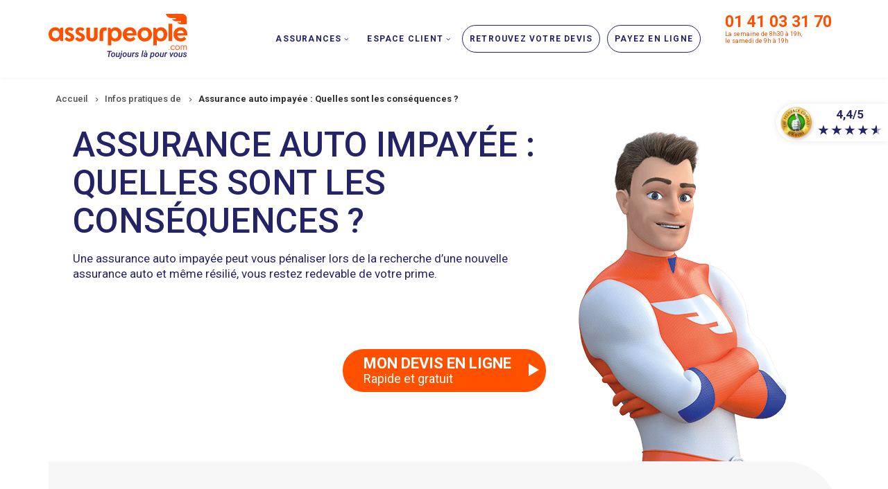

--- FILE ---
content_type: text/html; charset=UTF-8
request_url: https://www.assurpeople.com/infos-assurance-auto/assurance-auto-impayee
body_size: 16162
content:
<!DOCTYPE html><html lang="fr" dir="ltr"><head><meta charset="utf-8" /><script>window.gdprAppliesGlobally=true;(function(){function a(e){if(!window.frames[e]){if(document.body&&document.body.firstChild){var t=document.body;var n=document.createElement("iframe");n.style.display="none";n.name=e;n.title=e;t.insertBefore(n,t.firstChild)}
else{setTimeout(function(){a(e)},5)}}}function e(n,r,o,c,s){function e(e,t,n,a){if(typeof n!=="function"){return}if(!window[r]){window[r]=[]}var i=false;if(s){i=s(e,t,n)}if(!i){window[r].push({command:e,parameter:t,callback:n,version:a})}}e.stub=true;function t(a){if(!window[n]||window[n].stub!==true){return}if(!a.data){return}
var i=typeof a.data==="string";var e;try{e=i?JSON.parse(a.data):a.data}catch(t){return}if(e[o]){var r=e[o];window[n](r.command,r.parameter,function(e,t){var n={};n[c]={returnValue:e,success:t,callId:r.callId};a.source.postMessage(i?JSON.stringify(n):n,"*")},r.version)}}
if(typeof window[n]!=="function"){window[n]=e;if(window.addEventListener){window.addEventListener("message",t,false)}else{window.attachEvent("onmessage",t)}}}e("__tcfapi","__tcfapiBuffer","__tcfapiCall","__tcfapiReturn");a("__tcfapiLocator");(function(e,tgt){
var t=document.createElement("script");t.id="spcloader";t.type="text/javascript";t.async=true;t.src="https://sdk.privacy-center.org/"+e+"/loader.js?target_type=notice&target="+tgt;t.charset="utf-8";var n=document.getElementsByTagName("script")[0];n.parentNode.insertBefore(t,n)})("51371a7a-8f8a-4354-9fce-55de5f491403","NqFWJhw3")})();
window.onload = function () {jQuery(".didomi-link").click(function(e){e.preventDefault();Didomi.preferences.show()});};</script><noscript><style>form.antibot * :not(.antibot-message) { display: none !important; }</style></noscript><meta name="description" content="Un devis gratuit et rapide, une garantie immédiate grâce à la souscription en ligne de votre assurance auto résiliée." /><link rel="canonical" href="https://www.assurpeople.com/infos-assurance-auto/assurance-auto-impayee" /><meta name="google-site-verification" content="6AcBoyysRyizsbV5O_VSKQ3hDENccZo4l5fvWdfxIKg" /><meta name="MobileOptimized" content="width" /><meta name="HandheldFriendly" content="true" /><meta name="viewport" content="width=device-width, initial-scale=1.0" /><script type="application/ld+json">{"@context": "https://schema.org","@graph": [{"@type": "Product","name": "ASSURPEOPLE.com","description": "ASSURPEOPLE.com est spécialisée dans l\u0027assurance auto des conducteurs résiliés, sinistrés ou malussés ainsi que des jeunes conducteurs.","image": {"@type": "ImageObject","url": "https://www.assurpeople.com/themes/custom/subtheme/logo.svg"},"brand": {"@type": "Brand","name": "ASSURPEOPLE.com","description": ["ASSURPEOPLE.com est spécialisée dans l\u0027assurance auto des conducteurs résiliés","sinistrés ou malussés ainsi que des jeunes conducteurs. Réalisez dès maintenant votre devis d\u0027assurance auto en ligne en quelques minutes."],"logo": {"@type": "ImageObject","url": "https://www.assurpeople.com/themes/custom/subtheme/logo.svg"}},"aggregateRating": {"@type": "AggregateRating","ratingValue": "4.3","ratingCount": "5634"}}]
}</script><link rel="icon" href="/themes/custom/subtheme2/favicon.svg" type="image/svg+xml" /><link rel="preload" href="/sites/default/files/images/headers/desktop/visuel-037-slide-desktop.png" as="image" media="(min-width: 768px)" /><link rel="preload" href="/sites/default/files/images/headers/mobile/visuel-037-slide-mobile.png" as="image" media="(max-width: 767px)" /><title>Assurance auto impayée | ASSURPEOPLE.com</title><link rel="stylesheet" media="all" href="/sites/default/files/css/css_IaES_N5CwGt_f39kqz3_YaukKHi4WgAjftOO017-Dk0.css?delta=0&amp;language=fr&amp;theme=subtheme2&amp;include=[base64]" /><link rel="stylesheet" media="all" href="/sites/default/files/css/css_9rLT-YeRgIr5et9QGjqDmP0N-anx0CuWqzhacrYb_6E.css?delta=1&amp;language=fr&amp;theme=subtheme2&amp;include=[base64]" /><link rel="stylesheet" media="all" href="/themes/custom/showcaseplus/css/components/messages.css?t7bco0" /><link rel="stylesheet" media="all" href="/sites/default/files/css/css_DAlViLGkNEVEqwQIJ2qEzc1a08cFKJvy8FgAKjDBSTI.css?delta=3&amp;language=fr&amp;theme=subtheme2&amp;include=[base64]" /><link rel="stylesheet" media="all" href="//fonts.googleapis.com/css?family=Roboto:400,400italic,500,700,300,700italic&amp;subset=latin-ext,latin,greek" /><link rel="stylesheet" media="all" href="//fonts.googleapis.com/css?family=Fira+Sans:400,700,400italic,700italic&amp;subset=latin,latin-ext" /><link rel="stylesheet" media="all" href="/themes/custom/showcaseplus/css/theme/color-gray.css?t7bco0" /><link rel="stylesheet" media="all" href="/sites/default/files/css/css_rPXsVuogGFWvNsyfZtt5jMTW1CfoRpCs0jz-_UYMYI0.css?delta=7&amp;language=fr&amp;theme=subtheme2&amp;include=[base64]" /><script type="application/json" data-drupal-selector="drupal-settings-json">{"path":{"baseUrl":"\/","pathPrefix":"","currentPath":"node\/668","currentPathIsAdmin":false,"isFront":false,"currentLanguage":"fr"},"pluralDelimiter":"\u0003","gtag":{"tagId":"","consentMode":false,"otherIds":[],"events":[],"additionalConfigInfo":[]},"suppressDeprecationErrors":true,"ajaxPageState":{"libraries":"[base64]","theme":"subtheme2","theme_token":null},"ajaxTrustedUrl":[],"gtm":{"tagId":null,"settings":{"data_layer":"dataLayer","include_classes":false,"allowlist_classes":"google\nnonGooglePixels\nnonGoogleScripts\nnonGoogleIframes","blocklist_classes":"customScripts\ncustomPixels","include_environment":false,"environment_id":"","environment_token":""},"tagIds":["GTM-TZ5PZ2"]},"showcaseplus":{"slideshowCaptionOpacity":0,"sliderRevolutionFullWidthInit":{"slideshowFullWidthEffectTime":10000,"slideshowFullWidthInitialHeight":650,"slideshowFullWidthNavigationStyle":"bullets","slideshowFullWidthBulletsPosition":"center","slideshowFullWidthTouchSwipe":"on"},"sliderRevolutionFullScreenInit":{"slideshowFullScreenEffectTime":10000,"slideshowFullScreenNavigationStyle":"titles_carousel","slideshowFullScreenBulletsPosition":"right","slideshowFullScreenTouchSwipe":"on"},"sliderRevolutionBoxedWidthInit":{"slideshowBoxedWidthEffectTime":10000,"slideshowBoxedWidthInitialHeight":650,"slideshowBoxedWidthNavigationStyle":"titles_carousel","slideshowBoxedWidthBulletsPosition":"center","slideshowBoxedWidthTouchSwipe":"on"},"sliderRevolutionInternalBannerInit":{"slideshowInternalBannerEffectTime":10000,"slideshowInternalBannerInitialHeight":380,"slideshowInternalBannerNavigationStyle":"bullets","slideshowInternalBannerBulletsPosition":"left","slideshowInternalBannerTouchSwipe":"off"},"owlCarouselProductsInit":{"owlProductsEffectTime":5000},"owlCarouselArticlesInit":{"owlArticlesEffectTime":5000},"owlCarouselTestimonialsInit":{"owlTestimonialsEffectTime":5000},"owlCarouselRelatedNodesInit":{"owlRelatedNodesEffectTime":false},"owlCarouselBrandsInit":{"owlBrandsEffectTime":5000},"owlCarouselCollectionsInit":{"owlCollectionsEffectTime":false},"flexsliderInPageInit":{"inPageSliderEffect":"slide"},"transparentHeader":{"transparentHeaderOpacity":0.9},"VideoBg":{"VideoBgOpacity":0},"VideoBackgroundInit":{"PathToVideo_mp4":"https:\/\/www.assurpeople.com\/themes\/custom\/showcaseplus\/videos\/background-video.mp4","PathToVideo_webm":"https:\/\/www.assurpeople.com\/themes\/custom\/showcaseplus\/videos\/background-video.webm","pathToVideo_jpg":"https:\/\/www.assurpeople.com\/themes\/custom\/showcaseplus\/videos\/background-video.jpg"},"isotopeFiltersGridInit":{"isotopeFiltersText":"All","isotopeLayoutMode":"masonry"},"slideoutInit":{"slideoutSide":"left","slideoutTouchSwipe":true}},"trackingLocalStorage":{"proven":"PE","active":1,"name":"TRACKINGMB","ctas":["https:\/\/mobile.assurpeople.com\/devis_habitation.html","https:\/\/sante-animale.assurpeople.com\/devis_animal.html","https:\/\/mobile.assurpeople.com\/devis_auto.html",""],"prodUrl":"mobile.assurpeople.com","testUrl":""},"superfish":{"superfish-main":{"id":"superfish-main","sf":{"pathClass":"active-trail","pathLevels":0,"animation":{"opacity":"show"},"speed":"fast","autoArrows":false,"dropShadows":false},"plugins":{"smallscreen":{"cloneParent":0,"mode":"window_width","accordionButton":0,"expandText":"D\u00e9plier","collapseText":"Replier"},"supersubs":true}}},"user":{"uid":0,"permissionsHash":"52d68caba3c1c4986e59275e9e83fa9979eb16a8b82974b060139f198cdbc251"}}</script><script src="/sites/default/files/js/js_m_LD27jtHxOTZ_IssjV2iM87s3VD_238WHoVkOPMwmQ.js?scope=header&amp;delta=0&amp;language=fr&amp;theme=subtheme2&amp;include=[base64]"></script><script src="/modules/contrib/google_tag/js/gtag.js?t7bco0"></script><script src="/modules/contrib/google_tag/js/gtm.js?t7bco0"></script></head><body class="fontyourface layout-no-sidebars wide hff-05 pff-05 sff-05 slff-05 headings-wide-spacing-enabled fixed-header-enabled slideout-side-left transparent-header-active path-node page-node-type-page-uniquement" style="display:none;"> <a href="#main-content" class="visually-hidden focusable skip-link"> Aller au contenu principal </a> <noscript><iframe src="https://www.googletagmanager.com/ns.html?id=GTM-TZ5PZ2"
height="0" width="0" style="display:none;visibility:hidden"></iframe></noscript><div class="dialog-off-canvas-main-canvas" data-off-canvas-main-canvas><div class="page-container"><div class="header-container"> <header role="banner" class="clearfix header region--dark-typography region--white-background fixed-width three-columns"><div class="container"><div class="clearfix header__container"><div class="row"><div class="col-sm-2 col-sm-push-10"><div class="clearfix header__section header-third"><div class="region region-header-third"><div id="block-subtheme2-assurpeoplepictoespaceclientmobile" class="visible-xs picto-phone-menu-mobile clearfix block block-block-content block-block-contentedbccfe2-d546-478e-9299-42c2958ccd1c"><div class="content"><div class="block-content block-content--type-basic block-content--210 block-content--view-mode-full"><div class="block-content__content"><div class="clearfix text-formatted field field--name-body field--type-text-with-summary field--label-hidden field__item"><p><a href="tel:01 41 03 31 70"><i class="fa fa-phone"><span class="sr-only">Contactez-nous</span></i></a></p></div></div></div></div></div><div id="block-subtheme2-contactnumerohoraires" class="bloc-numero-horaires clearfix block block-block-content block-block-contentf8766e1c-b58d-4e4f-8ec3-a6a321bf90f5"><div class="content"><div class="block-content block-content--type-basic block-content--192 block-content--view-mode-full"><div class="block-content__content"><div class="clearfix text-formatted field field--name-body field--type-text-with-summary field--label-hidden field__item"><div class="visible-xs"><i class="fa fa-phone fa-4x"><span class="sr-only">Icone de telephone</span></i>&nbsp;</div><div class="numero"><a href="tel:01 41 03 31 70
">01 41 03 31 70</a></div><div class="horaires">La semaine de 8h30 à 19h,<br> le samedi de 9h à 19h</div></div></div></div></div></div></div></div></div><div class="col-sm-3 col-sm-pull-2"><div class="clearfix header__section header-first"><div class="region region-header-first"><div id="block-subtheme2-branding" class="clearfix site-branding block block-system block-system-branding-block"><div class="logo-and-site-name-wrapper clearfix"><div class="logo"> <a href="/" title="Accueil" rel="home" class="site-branding__logo"> <img src="/themes/custom/subtheme2/logo.svg" alt="Assurpeople" title="Assurpeople" /> </a></div></div></div></div></div></div><div class="col-sm-7 col-sm-pull-2"><div class="clearfix header__section header-second"><div class="region region-header"><div id="block-subtheme2-mainnavigation-2" class="clearfix block block-superfish block-superfishmain"><div class="content"><ul id="superfish-main" class="menu sf-menu sf-main sf-navbar sf-style-none" role="menu" aria-label="Menu"><li id="main-menu-link-content5da01713-5af4-4e52-9e45-0491a162eb3f" class="sf-depth-1 menuparent sf-first" role="none"> <span class="menu-assurances sf-depth-1 menuparent nolink" role="menuitem" aria-haspopup="true" aria-expanded="false">Assurances</span><ul role="menu"><li id="main-menu-link-content5ce80375-8183-4bcc-a3d7-dd8dc48c6328" class="sf-depth-2 menuparent sf-first" role="none"> <a href="/assurance-auto" class="sf-depth-2 menuparent" title="Assurance auto" role="menuitem" aria-haspopup="true" aria-expanded="false">Auto</a><ul role="menu"><li id="main-menu-link-content5ff9324a-4c49-4864-b701-e2382f09e114" class="sf-depth-3 sf-no-children sf-first" role="none"> <a href="/assurance-auto" class="sf-depth-3" role="menuitem">Assurance auto</a></li><li id="main-menu-link-contenteb0fb426-de4b-4bb4-b792-966978f2d604" class="sf-depth-3 sf-no-children" role="none"> <a href="/assurance-auto-immediate" class="sf-depth-3" role="menuitem">Assurance auto immédiate</a></li><li id="main-menu-link-content5e2465c6-0255-42e6-8f9c-12babb7c47b3" class="sf-depth-3 sf-no-children" role="none"> <a href="/assurance-auto-resilies" class="sf-depth-3" role="menuitem">Assurance auto résilié</a></li><li id="main-menu-link-content5b6769c9-e0ef-4204-82bd-3ff9a15fa112" class="sf-depth-3 sf-no-children" role="none"> <a href="/assurance-auto-resilies-non-paiement" class="sf-depth-3" role="menuitem">Résilié pour non paiement</a></li><li id="main-menu-link-contentdd3815a5-db65-42d9-adc4-4cb75c844177" class="sf-depth-3 sf-no-children" role="none"> <a href="/assurance-auto-malus" class="sf-depth-3" role="menuitem">Assurance auto malus</a></li><li id="main-menu-link-content573f7699-973a-4aaf-b202-d7453b2ed96e" class="sf-depth-3 sf-no-children" role="none"> <a href="/assurance-auto-jeune-conducteur" class="sf-depth-3" role="menuitem">Assurance auto jeune conducteur</a></li><li id="main-menu-link-content583cb5dd-c878-4d06-8f3c-cc707f529fd6" class="sf-depth-3 sf-no-children" role="none"> <a href="/assurance-auto-pas-chere" class="sf-depth-3" role="menuitem">Assurance auto pas chère</a></li><li id="main-menu-link-content9f2aa8eb-8663-402b-a560-98c98fa08fa1" class="sf-depth-3 sf-no-children" role="none"> <a href="/assurance-pour-mauvais-payeur" class="sf-depth-3" role="menuitem">Assurance pour mauvais payeur</a></li><li id="main-menu-link-contentf58d41b3-f6c5-4a18-83dc-8f1119aa3ed5" class="sf-depth-3 sf-no-children" role="none"> <a href="/assurance-auto-par-marques-et-modeles" class="sf-depth-3" role="menuitem">Assurance auto par marques et modèles</a></li><li id="main-menu-link-content3d8fa486-1c55-45cb-b4a7-93bffe3607a2" class="sf-depth-3 sf-no-children" role="none"> <a href="/assurance-auto-par-ville" class="sf-depth-3" role="menuitem">Assurance auto par ville</a></li><li id="main-menu-link-contente18ec9de-cee2-4c25-9af3-6f663cf56a87" class="sf-depth-3 sf-no-children" role="none"> <a href="/infos-assurance-auto" class="sf-depth-3" role="menuitem">Infos pratiques de l’assurance auto</a></li></ul></li><li id="main-menu-link-contented410696-ced9-4f30-9bb7-8d1d0ce7b49e" class="sf-depth-2 menuparent" role="none"> <a href="/assurance-habitation" class="sf-depth-2 menuparent" role="menuitem" aria-haspopup="true" aria-expanded="false">Habitation</a><ul role="menu"><li id="main-menu-link-content22019804-cbe3-4e08-ba8a-c3376ef98816" class="sf-depth-3 sf-no-children sf-first" role="none"> <a href="/assurance-habitation" class="sf-depth-3" role="menuitem">Assurance habitation</a></li><li id="main-menu-link-content0480e479-5b7a-480e-b6c8-eb3faa7db7c2" class="sf-depth-3 sf-no-children" role="none"> <a href="/assurance-habitation-immediate-en-ligne" class="sf-depth-3" role="menuitem">Assurance habitation immédiate</a></li><li id="main-menu-link-content294aa0b2-bea6-47da-9da6-fd0f991cb8ef" class="sf-depth-3 sf-no-children" role="none"> <a href="/assurance-habitation-non-paiement" class="sf-depth-3" role="menuitem">Résilié pour non-paiement</a></li><li id="main-menu-link-contentcc636fff-f6ba-47b5-8354-f18a8a91735b" class="sf-depth-3 sf-no-children" role="none"> <a href="/assurance-habitation-sinistre" class="sf-depth-3" role="menuitem">Assurance habitation sinistre</a></li><li id="main-menu-link-content2bd7aad3-3993-42d8-8f1c-c44d5a40cafd" class="sf-depth-3 sf-no-children" role="none"> <a href="/assurance-habitation-pas-cher" class="sf-depth-3" role="menuitem">Assurance habitation pas chère</a></li><li id="main-menu-link-content79a8ff39-de2a-4790-a5d3-8774156203f3" class="sf-depth-3 sf-no-children" role="none"> <a href="/assurance-habitation-malus" class="sf-depth-3" role="menuitem">Assurance habitation malus</a></li><li id="main-menu-link-content4be1bd51-1f58-45de-b635-dd5d7a00250e" class="sf-depth-3 sf-no-children" role="none"> <a href="/assurance-multirisque-habitation" class="sf-depth-3" role="menuitem">Assurance habitation multirisque</a></li><li id="main-menu-link-content9effbd86-7432-4e27-a42d-a3268e6d5595" class="sf-depth-3 sf-no-children" role="none"> <a href="/assurance-appartement" class="sf-depth-3" role="menuitem">Assurance Appartement</a></li><li id="main-menu-link-content938decd9-528d-4eb2-8385-09171e83b2d7" class="sf-depth-3 sf-no-children" role="none"> <a href="/assurance-maison" class="sf-depth-3" role="menuitem">Assurance Maison</a></li><li id="main-menu-link-content52158f93-4e57-4af2-bc31-f6cb4e2d4b28" class="sf-depth-3 sf-no-children sf-last" role="none"> <a href="/infos-assurance-habitation" class="sf-depth-3" role="menuitem">Infos pratiques de l&#039;assurance habitation</a></li></ul></li><li id="main-menu-link-content4ada1cc8-ffa5-46b9-800f-3e4facdbf54e" class="sf-depth-2 menuparent" role="none"> <a href="/assurance-animaux" class="sf-depth-2 menuparent" role="menuitem" aria-haspopup="true" aria-expanded="false">Animaux</a><ul role="menu"><li id="main-menu-link-content502a0a3a-7034-40ae-8d21-2e9db7213ff6" class="sf-depth-3 sf-no-children sf-first" role="none"> <a href="/assurance-chien" class="sf-depth-3" role="menuitem">Assurance Chien</a></li><li id="main-menu-link-content79931579-7a6b-4c3a-9c6c-0bb8a7058589" class="sf-depth-3 sf-no-children" role="none"> <a href="/assurance-chien-pas-cher" class="sf-depth-3" role="menuitem">Assurance chien pas chère</a></li><li id="main-menu-link-contentc683e24c-af79-4b84-99a0-61b55ffb9746" class="sf-depth-3 sf-no-children" role="none"> <a href="/assurance-chien-categorie-1" class="sf-depth-3" role="menuitem">Assurance chien catégorie 1</a></li><li id="main-menu-link-content0b90670e-8f73-4f9a-8ee4-d6089079eccf" class="sf-depth-3 sf-no-children" role="none"> <a href="/assurance-chien-categorie-2" class="sf-depth-3" role="menuitem">Assurance chien catégorie 2</a></li><li id="main-menu-link-contentcc7f3774-9dc3-4660-a794-aa100628dcc0" class="sf-depth-3 sf-no-children" role="none"> <a href="/assurance-veterinaire-chien" class="sf-depth-3" role="menuitem">Assurance vétérinaire pour chien</a></li><li id="main-menu-link-contentd911496c-2e6a-4574-9079-ecffc23fad90" class="sf-depth-3 sf-no-children" role="none"> <a href="/assurance-chat" class="sf-depth-3" role="menuitem">Assurance Chat</a></li><li id="main-menu-link-contente6237129-d2df-4dc6-83c2-d02baafe770f" class="sf-depth-3 sf-no-children" role="none"> <a href="/assurance-veterinaire" class="sf-depth-3" role="menuitem">Assurance vétérinaire</a></li><li id="main-menu-link-content935c3507-6c0c-47dc-997b-7e4f7ce1db7b" class="sf-depth-3 sf-no-children sf-last" role="none"> <a href="/assurance-veterinaire-pas-chere" class="sf-depth-3" role="menuitem">Assurance vétérinaire pas chère</a></li></ul></li><li id="main-menu-link-content31e34df5-3172-4c5e-9516-c7e17dccdba7" class="sf-depth-2 menuparent" role="none"> <a href="/assurance-moto" class="sf-depth-2 menuparent" role="menuitem" aria-haspopup="true" aria-expanded="false">2 roues</a><ul role="menu"><li id="main-menu-link-content86ad723b-18b8-4c3c-a6dd-c82687d5450c" class="sf-depth-3 sf-no-children sf-first" role="none"> <a href="/assurance-moto" class="sf-depth-3" role="menuitem">Assurance moto</a></li><li id="main-menu-link-content873fc053-038d-4297-91cc-96f9e9b4f7a1" class="sf-depth-3 sf-no-children" role="none"> <a href="/assurance-moto-immediate" class="sf-depth-3" role="menuitem">Assurance moto immédiate</a></li><li id="main-menu-link-content7c467f90-0108-48bf-9775-299ca1bcfcfa" class="sf-depth-3 sf-no-children" role="none"> <a href="/assurance-scooter" class="sf-depth-3" role="menuitem">Assurance scooter</a></li><li id="main-menu-link-content8c44d46c-f555-46b3-ae14-0694b3551e54" class="sf-depth-3 sf-no-children sf-last" role="none"> <a href="/assurance-scooter-immediate" class="sf-depth-3" role="menuitem">Assurance scooter immédiate</a></li></ul></li><li id="main-menu-link-content15680af9-cf5c-426f-a732-0d0c4693f05d" class="sf-depth-2 menuparent sf-last" role="none"> <a href="/autres-assurances" class="sf-depth-2 menuparent" role="menuitem" aria-haspopup="true" aria-expanded="false">Autres</a><ul role="menu"><li id="main-menu-link-content604e60ba-c8ac-4694-a13a-0035931c2328" class="sf-depth-3 sf-no-children sf-first" role="none"> <a href="/assurance-utilitaire" class="sf-depth-3" role="menuitem">Assurance Utilitaire</a></li><li id="main-menu-link-contentd21c55a3-ebec-4943-9212-6a989df71c1a" class="sf-depth-3 sf-no-children" role="none"> <a href="/assurance-camping-car" class="sf-depth-3" role="menuitem">Assurance Camping-Car</a></li><li id="main-menu-link-content0b8e9852-6145-436b-b645-709912975b22" class="sf-depth-3 sf-no-children" role="none"> <a href="/assurance-mobil-home" class="sf-depth-3" role="menuitem">Assurance Mobil-Home</a></li><li id="main-menu-link-contentf53573f0-e205-4b44-b498-830c3a6cf668" class="sf-depth-3 sf-no-children" role="none"> <a href="/assurance-pret" class="sf-depth-3" role="menuitem">Assurance prêt immobilier</a></li><li id="main-menu-link-content99beb254-05d8-45ae-bf0f-83600b4c3f37" class="sf-depth-3 sf-no-children" role="none"> <a href="/mutuelle-sante" class="sf-depth-3" role="menuitem">Mutuelle santé</a></li><li id="main-menu-link-content01d4bad0-a0b5-459b-a146-af695c13d655" class="sf-depth-3 sf-no-children" role="none"> <a href="/assurance-mobile" class="sf-depth-3" role="menuitem">Assurance mobile</a></li><li id="main-menu-link-content3c2143c4-56f2-445a-9aa6-98eb3e7d7209" class="sf-depth-3 sf-no-children" role="none"> <a href="/assurance-scolaire" class="sf-depth-3" role="menuitem">Assurance scolaire</a></li><li id="main-menu-link-content3e2fc79e-41c2-4fbd-a80e-07b6db035f8b" class="sf-depth-3 sf-no-children" role="none"> <a href="/assur-voiture-sans-permis" class="sf-depth-3" role="menuitem">Voiture sans permis</a></li><li id="main-menu-link-content09e5aa23-c446-4764-a56a-c11eb704dc78" class="sf-depth-3 sf-no-children" role="none"> <a href="/assurance-obseques-trouvez-les-meilleures-garanties" class="sf-depth-3" role="menuitem">Assurance Obsèques</a></li><li id="main-menu-link-content5fd7669e-00bf-425c-9f92-576bb0c096fe" class="sf-depth-3 sf-no-children" role="none"> <a href="/garanties-accidents-de-la-vie-trouvez-le-meilleur-contrat" class="sf-depth-3" role="menuitem">Accidents de la vie</a></li><li id="main-menu-link-content979858ff-a154-4cbd-b69e-8b4e8de5cf7e" class="sf-depth-3 sf-no-children" role="none"> <a href="/protection-juridique" class="sf-depth-3" role="menuitem">Protection Juridique</a></li><li id="main-menu-link-content645bcce0-de1d-47ab-aa5d-1d5b79461492" class="sf-depth-3 sf-no-children" role="none"> <a href="/assurance-blessures" class="sf-depth-3" role="menuitem">Assurance Blessures</a></li><li id="main-menu-link-contenta6b909b2-1625-4b6a-a31a-026e270b76ef" class="sf-depth-3 sf-no-children" role="none"> <a href="/assurance-velo" class="sf-depth-3" role="menuitem">Assurance vélo</a></li><li id="main-menu-link-content3c8d313b-c683-46d2-a919-f77f5cd090ee" class="sf-depth-3 sf-no-children" role="none"> <a href="/infos-assurance-scolaire-sante-moto" class="sf-depth-3" role="menuitem">Infos pratiques : autres assurances</a></li><li id="main-menu-link-contentefdf8d74-c0e8-4237-a705-45ec9716fce8" class="sf-depth-3 sf-no-children" role="none"> <a href="/actualites" class="sf-depth-3" role="menuitem">Actualités</a></li><li id="main-menu-link-content81ef4fbd-928a-455c-8a57-1c434e01af52" class="sf-depth-3 sf-no-children" role="none"> <a href="/le-lexique-de-lassurance" class="sf-depth-3" role="menuitem">Lexique assurance</a></li></ul></li></ul></li><li id="main-menu-link-content4bf43a78-4028-4fc3-9de4-c4f59065b69b" class="sf-depth-1 menuparent" role="none"> <a href="https://aide.assurpeople.com/" target="_blank" class="menu-espace-client sf-depth-1 sf-external menuparent" role="menuitem" aria-haspopup="true" aria-expanded="false">Espace client</a><ul role="menu"><li id="main-menu-link-contentf7ca2b1a-6289-468b-a91c-fde5a185b88c" class="sf-depth-2 sf-no-children sf-first" role="none"> <a href="https://aide.assurpeople.com/hc/fr/categories/360001111471-Je-suis-client-et-j-ai-un-sinistre" target="_blank" class="sf-depth-2 sf-external" role="menuitem">Un sinistre</a></li><li id="main-menu-link-content30d6a833-27ae-4cb1-8d9e-b0be94148573" class="sf-depth-2 sf-no-children" role="none"> <a href="https://aide.assurpeople.com/hc/fr/search?utf8=%E2%9C%93&amp;query=changer%20de%20v%C3%A9hicule" target="_blank" class="sf-depth-2 sf-external" role="menuitem">Changer de véhicule</a></li><li id="main-menu-link-contentdcb3dd31-02f8-40b3-8d5f-8e190858953e" class="sf-depth-2 sf-no-children" role="none"> <a href="https://aide.assurpeople.com/hc/fr/sections/360000723932-Se-renseigner-sur-les-modalit%C3%A9s-de-paiement-" target="_blank" class="sf-depth-2 sf-external" role="menuitem">Modalités de paiement</a></li><li id="main-menu-link-content1d19e6c0-66d8-43cd-8234-6ce87f7fc3ea" class="sf-depth-2 sf-no-children" role="none"> <a href="https://www.lsa-gestion.com/paiement/" target="_blank" class="sf-depth-2 sf-external" role="menuitem">Payer</a></li><li id="main-menu-link-contentdd517d9c-6c78-4b00-b927-12d467f68490" class="sf-depth-2 sf-no-children sf-last" role="none"> <a href="https://devis.assurpeople.com/contact.html?client=OUI&amp;produit=auto&amp;demande=D%C3%A9clarer/suivre%20un%20sinistre&amp;demarche=D%C3%A9clarer%20un%20sinistre" target="_blank" class="sf-depth-2 sf-external" role="menuitem">Contactez-nous</a></li></ul></li><li id="main-menu-link-content6906d9dc-8559-4f83-b40c-c861f3b48f39" class="sf-depth-1 sf-no-children" role="none"> <a href="https://devis.assurpeople.com/assurpeople/prospect-login.jsp" class="btn-retrouvez button hidden-md hidden-sm sf-depth-1 sf-external" role="menuitem">Retrouvez votre devis</a></li><li id="main-menu-link-content068d83be-485f-4f40-951c-8e63902a9629" class="sf-depth-1 sf-no-children" role="none"> <a href="https://www.lsa-gestion.com/paiement/" class="btn-payez button hidden-md hidden-sm sf-depth-1 sf-external" role="menuitem">Payez en ligne</a></li></ul></div></div></div></div></div></div></div></div> </header></div><div class="clearfix banner region--dark-typography region--white-background region--no-block-paddings region--no-paddings"><div class="container-fluid"><div class="clearfix banner__container"><div class="row"><div class="col-md-12"><div class="banner__section"><div class="region region-banner"><div id="block-subtheme2-breadcrumbs" class="bloc-fil-ariane hidden-xs clearfix block block-system block-system-breadcrumb-block"><div class="content"> <nav class="breadcrumb" role="navigation" aria-labelledby="system-breadcrumb"> <span id="system-breadcrumb" class="visually-hidden">Fil d'Ariane</span><ol class="breadcrumb__items"><li class="breadcrumb__item"> <span class="breadcrumb__item-separator fa fa-angle-right"></span> <a href="/"> <span>Accueil </span> </a></li><li class="breadcrumb__item"> <span class="breadcrumb__item-separator fa fa-angle-right"></span> <a href="/infos-assurance-auto"> <span>Infos pratiques de </span> </a></li><li class="breadcrumb__item"> <span class="breadcrumb__item-separator fa fa-angle-right"></span> <span>Assurance auto impayée : Quelles sont les conséquences ? </span></li></ol> </nav></div></div><div class="views-element-container bloc-banniere clearfix block block-views block-views-blockmt-internal-banner-block-2" id="block-subtheme2-views-block-mt-internal-banner-block-2"><div class="content"><div><div class="slider-revolution view view-mt-internal-banner view-id-mt_internal_banner view-display-id-block_2 js-view-dom-id-0ee6065c34fa8ae5fbb1051f64a888dae08e98b198c9d331749b9cc75a0f17b0"><div class="view-content"><div><div><span><div class="container has-both-devices-images"><div class="slotholder hidden-xs"> <img loading="lazy" src="/sites/default/files/images/headers/desktop/visuel-037-slide-desktop.png" width="1210" height="670" alt="Assurance auto impayée : Quelles sont les conséquences ? " /></div><div class="slotholder visible-xs"> <img loading="lazy" src="/sites/default/files/images/headers/mobile/visuel-037-slide-mobile.png" width="433" height="900" alt="Assurance auto impayée : Quelles sont les conséquences ? " /></div><div class="tp-mask-wrap"><div class="tp-caption" data-ziguigui=''><h1 class="tp-caption__title">Assurance auto impayée : Quelles sont les conséquences ?<div class="tp-subtitle__text"></div></h1><div class="tp-caption__text"><p>Une assurance auto impayée peut vous pénaliser lors de la recherche d’une nouvelle assurance auto et même résilié, vous restez redevable de votre prime.&nbsp;</p></div></div></div><div class="tp-mask-wrap"><div class="tp-caption__buttons-container dis-visible-xs"><div class="block-content block-content--type-block-cta block-content--161 block-content--view-mode-default"><div class="block-content__content"><div class="main_cta"> <a href="https://mobile.assurpeople.com/devis_auto.html" class="block-content block-content--type-block-cta block-content--161 block-content--view-mode-default"> <span>Mon devis en ligne</span> <span>Rapide et gratuit</span> <span class="fleche" aria-hidden="true"></span> </a></div></div></div></div></div></div></span></div></div></div></div></div></div></div></div></div></div></div></div></div></div><div id="page-start" class="clearfix page-start"></div><div class="clearfix content-top region--dark-typography region--white-background region--no-paddings"><div class="container"><div class="clearfix content-top__container" ><div class="row"><div class="col-md-12"><div class="content-top__section"><div class="region region-content-top"><div class="views-element-container bloc-sous-header clearfix block block-views block-views-blockmt-internal-banner-block-5" id="block-subtheme2-views-block-mt-internal-banner-block-5"><div class="content"><div><div class="view view-mt-internal-banner view-id-mt_internal_banner view-display-id-block_5 js-view-dom-id-a9a4f8db61ef31d9c34b172c5d17c6269ecf868aeece2c918055cd39c0579446"><div class="view-content"><div><h2 class="titre-orange">Les conséquences d&#039;une assurance auto impayée</h2><div><div class="chapeau-sous-header"><p>En souscrivant une <a href="/assurance-auto">assurance auto</a>, votre assureur s’engage à <strong>couvrir les dommages causés</strong> par votre véhicule selon la formule que vous avez choisie. En contrepartie, l’assuré s’engage à <strong>régler les cotisations</strong> indiquées dans le contrat. Si l’assuré ne respecte pas ces engagements, il s’expose à de lourdes conséquences.</p></div></div></div></div><div class="view-footer"><div class="block-content block-content--type--assurpeople-hp-ligne-bloc-picto block-content--203 block-content--view-mode-tournant"><div class="block-content__content"><div id="carousel-pictos" class="carousel slide" data-ride="carousel"><ol class="carousel-indicators"><li data-target="#carousel-pictos" data-slide-to="0" class="active"></li><li data-target="#carousel-pictos" data-slide-to="1"></li><li data-target="#carousel-pictos" data-slide-to="2"></li><li data-target="#carousel-pictos" data-slide-to="3"></li></ol><div class="field field--name-field-bloc field--type-entity-reference-revisions field--label-hidden field__items carousel-inner"><div class="field__item item active"><div class="paragraph paragraph--type---assurpeople-hp-minibloc-picto paragraph--view-mode--default"><div class="field field--name-field-picto field--type-image field--label-hidden field__item"> <img loading="lazy" width="" height="" src="/sites/default/files/picto/casque.svg" alt="" /></div><div class="clearfix text-formatted field field--name-field-texte-picto field--type-text field--label-hidden field__item"><strong>+ de 150 conseillers clientèles</strong><br>disponibles par téléphone et en ligne</div></div></div><div class="field__item item"><div class="paragraph paragraph--type---assurpeople-hp-minibloc-picto paragraph--view-mode--default"><div class="field field--name-field-picto field--type-image field--label-hidden field__item"> <img loading="lazy" width="" height="" src="/sites/default/files/picto/24-24.svg" alt="" /></div><div class="clearfix text-formatted field field--name-field-texte-picto field--type-text field--label-hidden field__item"><strong>Assistance 7 jours / 7 et 24h / 24</strong><br>en cas de pépin !</div></div></div><div class="field__item item"><div class="paragraph paragraph--type---assurpeople-hp-minibloc-picto paragraph--view-mode--default"><div class="field field--name-field-picto field--type-image field--label-hidden field__item"> <img loading="lazy" width="" height="" src="/sites/default/files/picto/tirelire.svg" alt="" /></div><div class="clearfix text-formatted field field--name-field-texte-picto field--type-text field--label-hidden field__item"><strong>Devis en ligne</strong><br>gratuit et rapide</div></div></div><div class="field__item item"><div class="paragraph paragraph--type---assurpeople-hp-minibloc-picto paragraph--view-mode--default"><div class="field field--name-field-picto field--type-image field--label-hidden field__item"> <img loading="lazy" width="" height="" src="/sites/default/files/picto/clients.svg" alt="" /></div><div class="clearfix text-formatted field field--name-field-texte-picto field--type-text field--label-hidden field__item"><strong>+ de 200 000 clients</strong><br>nous font confiance</div></div></div></div></div></div></div></div></div></div></div></div></div></div></div></div></div></div></div><div class="clearfix main-content region--dark-typography region--white-background region--no-separator"><div class="container"><div class="clearfix main-content__container"><div class="row"> <section class="col-md-12"><div class="clearfix main-content__section region--no-paddings" ><div class="region region-content"><div data-drupal-messages-fallback class="hidden"></div><div id="block-subtheme2-contenudelapageprincipale" class="clearfix block block-system block-system-main-block"><div class="content"> <article data-history-node-id="668" class="node node--type-page-uniquement node--view-mode-full clearfix"><div class="node__container"><div class="node__main-content clearfix"> <header class="node__header"> </header><div class="clearfix text-formatted field field--name-body field--type-text-with-summary field--label-hidden field__item"><h2>Assurance auto impayée&nbsp;: Vos obligations</h2><p>Le tarif de votre assurance auto est établi lors de la réalisation du devis. Il est calculé par votre assureur selon un certain nombre de critères tels que votre historique d’assurance ou les caractéristiques de votre voiture.</p><p>Après avoir réalisé votre devis et souscrit une assurance auto tiers simple, tiers plus ou tous risques, vous avez l’obligation de régler votre cotisation chaque année, chaque mois ou chaque trimestre et de déclarer tous changements de situation à votre assureur. Votre assurance auto sera considérée comme impayée en cas de retard de règlement.</p><p>En cas d’<a href="/assurance-auto-resilies-non-paiement">assurance auto impayée</a>, vous ne serez plus couvert par votre assureur. En France, vous avez l’obligation d’assurer votre véhicule avant de prendre le volant. Si vous avez été <a href="/assurance-auto-resilies-non-paiement">résilié pour non-paiement</a>, vous devez trouver un nouvel assureur avant de reprendre le volant. Le défaut d’assurance est lourdement puni par loi&nbsp;:</p><ul><li>3 750 euros d’amende</li><li>Retrait ou suspension du permis de conduire</li><li>Immobilisation du véhicule</li></ul><p>Il est important d’adapter votre assurance auto à votre profil, mais également à votre budget. Plusieurs solutions existent pour réduire le prix de votre assurance auto. Avec Assurpeople.com, nous négocions pour vous votre assurance auprès des plus grands assureurs afin de proposer aux profils considérés comme risqués une assurance auto immédiate.</p><p><strong>La résiliation de votre assurance auto après un impayé n’est pas immédiate</strong>. Le processus permet à l’assuré d’avoir la possibilité de régulariser un rejet de prélèvement avant la résiliation du contrat.</p><h2 class="h2-like lined">Assurance voiture impayée : Comment ça se passe ?</h2><p>Selon l’article L113-3 du Code des assurances, <strong>vous avez 10 jours</strong> à partir de la date d’échéance pour régulariser votre assurance auto impayée. Si passé ce délai vous n’avez pas réglé la somme due, vous recevrez dans un premier temps une mise en demeure par lettre recommandée.</p><p><strong>Un délai de 30 jours </strong>est accordé à l’assuré pour régler la somme demandée. Il débute à la date d’envoi de la mise en demeure. Durant cette période les garanties de votre contrat d’assurance sont maintenues.</p><p>Les garanties seront automatiquement suspendues à la fin du délai de 30 jours. Cela signifie que vous ne serez <strong>pas indemnisé en cas d’accident</strong>.</p><p>Cependant, vous avez encore la possibilité de régler votre cotisation avant la résiliation de votre contrat. Vous bénéficiez <strong>à nouveau d’un délai de 10 jours </strong>pour régulariser l’assurance auto impayée. Une fois votre situation régularisée, vos garanties seront rétablies le jour suivant.</p><p>Cependant, si aucun paiement n’est perçu par votre assureur, il a alors la possibilité de <strong>résilier votre contrat pour assurance auto impayée</strong>.</p><p>Lorsque vous êtes résilié pour assurance auto impayée, vous êtes <strong>inscrit au fichier de l’AGIRA</strong> (Association pour la Gestion des Informations sur le Risque en Assurance). Ce fichier est consultable par tous les assureurs lors de la souscription d’un nouveau contrat d’assurance auto. La raison de votre résiliation restera inscrite au fichier de l’AGIRA pendant une durée maximum de 2 ans, mais sera supprimée si vous réglez votre dette.</p><p>Attention, être résilié ne signifie pas que vous n’avez plus de dette envers votre ancien assureur. <strong>Vous avez toujours l’obligation de payer </strong>la somme demandée par votre assureur à laquelle peuvent s’ajouter des intérêts de retard.</p><p>Autre problématique, vous roulez désormais sans assurance. Vous devez donc trouver un nouvel assureur. &nbsp;La recherche peut être difficile, car les assureurs peuvent refuser de vous assurer ou appliquer une surprime, car vous avez été résilié pour assurance auto impayée.</p><h2 class="h2-like lined">Assurance auto Impayée : Comment trouver une assurance&nbsp;?</h2><p>Avec Assurpeople.com, vous avez la possibilité de <a href="/assurance-auto-immediate">souscrire une assurance auto immédiatement</a> et cela que vous soyez résilié, sinistré, ou malussé !</p><p>Réalisez un devis gratuitement et souscrivez en ligne une <a href="/assurance-auto-pas-chere">assurance auto pas chère</a> adaptée à vos besoins et à votre budget. Avec Assurpeople.com vous avez également la possibilité de choisir votre date de prélèvement. Cela vous permettra de sélectionner la date qui conviendra.</p><p>Prenez 5 minutes et découvrez dès maintenant nos tarifs d’assurance auto résilié non-paiement.</p></div></div></div></article></div></div></div></div> </section></div></div></div></div><div class="clearfix content-bottom region--dark-typography region--white-background region--no-separator"><div class="container"><div class="clearfix content-bottom__container" ><div class="row"><div class="col-md-12"><div class="clearfix content-bottom__section content-bottom-first"><div class="region region-content-bottom-first"><div id="block-assurpeopleekomitournant" class="bloc-ekomi-tournant clearfix block block-block-content block-block-content521737a3-236f-48b0-9bbe-949c58bfa0cf"><div class="content"><div class="block-content block-content--type-assurpeople-bloc-ekomi-tournant block-content--209 block-content--view-mode-full"><div class="block-content__content carousel slide" data-ride="carousel"><div class="field field--name-field-logo field--type-image field--label-hidden field__item"> <img loading="lazy" src="/sites/default/files/images/badge-ekomi.png" width="242" height="242" alt="Ekomi" /></div><div class="clearfix text-formatted field field--name-field-etoiles field--type-text-long field--label-hidden field__item"><div class="texte"><p>4,4/5</p></div><div class="etoiles"><span>★</span>&nbsp;<span>★</span>&nbsp;<span>★</span>&nbsp;<span>★</span>&nbsp;<span>★</span></div></div><div class="field field--name-field-temoignage field--type-entity-reference-revisions field--label-hidden field__items carousel-inner" role="listbox"><div class="field__item item active"><div class="paragraph paragraph--type--assurpeople-ekomi-bloc-temoignag paragraph--view-mode--default"><div class="clearfix text-formatted field field--name-field-temoignage field--type-text-long field--label-hidden field__item"><p>Depuis des années je n'avais plus de véhicule, personne ne voulait m'assurer. Grâce à vous j'ai pu rouler de suite.</p></div><div class="field field--name-field-signature field--type-string field--label-hidden field__item">Agnès</div></div></div><div class="field__item item"><div class="paragraph paragraph--type--assurpeople-ekomi-bloc-temoignag paragraph--view-mode--default"><div class="clearfix text-formatted field field--name-field-temoignage field--type-text-long field--label-hidden field__item"><p>Efficace, vous avez répondu à mes besoins dans l'urgence. Tout se fait en ligne. Impeccable !</p></div><div class="field field--name-field-signature field--type-string field--label-hidden field__item">Nouha</div></div></div><div class="field__item item"><div class="paragraph paragraph--type--assurpeople-ekomi-bloc-temoignag paragraph--view-mode--default"><div class="clearfix text-formatted field field--name-field-temoignage field--type-text-long field--label-hidden field__item"><p>Très réactif. Propose des tarifs très intéressants. Je viens de recommander Assurpeople à une amie.</p></div><div class="field field--name-field-signature field--type-string field--label-hidden field__item">Didier</div></div></div></div></div></div></div></div></div></div></div></div></div></div></div><div class="clearfix featured region--dark-typography region--white-background region--no-separator region--no-paddings"><div class="container-fluid"><div class="clearfix featured__container" ><div class="row"><div class="col-md-12"><div class="clearfix featured__section"><div class="region region-featured"><div class="views-element-container bloc-tryptique clearfix block block-views block-views-blockmt-internal-banner-block-7" id="block-subtheme2-views-block-mt-internal-banner-block-7"><div class="content"><div><div class="container view view-mt-internal-banner view-id-mt_internal_banner view-display-id-block_7 js-view-dom-id-8eb746c6321e48b2b09c6db7c885a368d03235e735a6de453c08635352831a85"><div class="view-content"><div><div class="col-md-4"><div class="block-content block-content--type-block-triptyque block-content--174 block-content--view-mode-default"><div class="block-content__content"><div class="withlink" onClick="location='/avis-clients-assurpeople'; return false;"><div class="field field--name-field-lien field--type-link field--label-hidden field__item"><a href="/avis-clients-assurpeople">90% de nos clients très satisfaits !</a></div><div class="field field--name-field-picto field--type-image field--label-hidden field__item"> <img loading="lazy" src="/sites/default/files/images/triptyque/custo-rating.png" width="431" height="234" alt="Avis Ekomi" /></div></div></div></div></div></div><div><div class="col-md-4"><div class="block-content block-content--type-block-triptyque block-content--184 block-content--view-mode-default"><div class="block-content__content"><div class="withlink" onClick="location='/assurance-auto'; return false;"><div class="field field--name-field-lien field--type-link field--label-hidden field__item"><a href="/assurance-auto">Notre offre d&#039;assurance auto</a></div><div class="field field--name-field-picto field--type-image field--label-hidden field__item"> <img loading="lazy" width="" height="" src="/sites/default/files/images/triptyque/icon-package-auto.svg" alt="Assurance auto" /></div></div></div></div></div></div><div><div class="col-md-4"><div class="block-content block-content--type-block-triptyque block-content--180 block-content--view-mode-default"><div class="block-content__content"><div class="field field--name-field-picto field--type-image field--label-hidden field__item"> <img loading="lazy" src="/sites/default/files/images/triptyque/seen-on-tv.png" width="221" height="263" alt="Vu à la tv" /></div></div></div></div></div></div></div></div></div></div></div></div></div></div></div></div></div><div class="clearfix sub-featured region--dark-typography region--gray-background region--no-separator"><div class="container"><div class="clearfix sub-featured__container" ><div class="row"><div class="col-md-12"><div class="clearfix sub-featured__section"><div class="region region-sub-featured"><div class="views-element-container bloc-articles-recents clearfix block block-views block-views-blockmt-articles-carousel-block-1" id="block-subtheme2-articles-recents"><div class="content"><div><div class="row view-mt-carousel view-articles-grid view view-mt-articles-carousel view-id-mt_articles_carousel view-display-id-block_1 js-view-dom-id-57be29593e55207560e4cc41333d92a2527d1013db07044152462d5ba7303bee"><div class="view-header"><div class="title"><div>Articles</div><div>les plus récents</div></div></div><div class="view-content"><div class="item-list"><ul class="mt-carousel-container mt-carousel-articles"><li class="mt-carousel-item"><div class="views-field-field-image"><div class="overlay-container"><span class="overlay overlay--colored"><a class="overlay-target-link" href="/actualites/22-ans-assurpeople"></a><span class="overlay-inner"><a class="overlay-icon overlay-icon--button overlay-icon--white overlay-animated overlay-fade-top" href="/actualites/22-ans-assurpeople"><i class="fa fa-plus"></i></a></span></span> <img loading="lazy" src="/sites/default/files/styles/large/public/images/inline-images/22-assurpeople.png?itok=PvpagnhQ" width="850" height="460" alt="Assurpeople.com célèbre ses 22 ans" class="image-style-large" /></div></div><div class="article-header"><div class="article-meta"> <span class="article-meta-item"><time datetime="2024-09-18T15:47:41+03:00" class="datetime">18 septembre, 2024</time></span></div><div class="views-field-title"><h4 class="title-article"><a href="/actualites/22-ans-assurpeople" hreflang="fr">Assurpeople.com célèbre 22 ans de succès ininterrompu !</a></h4></div> <a class="fleche" href="/actualites/22-ans-assurpeople"><i class="fa fa-chevron-right"></i></a></div></li><li class="mt-carousel-item"><div class="views-field-field-image"><div class="overlay-container"><span class="overlay overlay--colored"><a class="overlay-target-link" href="/fin-de-la-carte-verte"></a><span class="overlay-inner"><a class="overlay-icon overlay-icon--button overlay-icon--white overlay-animated overlay-fade-top" href="/fin-de-la-carte-verte"><i class="fa fa-plus"></i></a></span></span> <img loading="lazy" src="/sites/default/files/styles/large/public/actualites/image/2024-04/fin-carte-verte.png?itok=l4sswqpe" width="850" height="460" alt="Fin de la carte verte" class="image-style-large" /></div></div><div class="article-header"><div class="article-meta"> <span class="article-meta-item"><time datetime="2024-04-09T15:20:34+03:00" class="datetime">09 avril, 2024</time></span></div><div class="views-field-title"><h4 class="title-article"><a href="/fin-de-la-carte-verte" hreflang="fr">Fin de la carte verte</a></h4></div> <a class="fleche" href="/fin-de-la-carte-verte"><i class="fa fa-chevron-right"></i></a></div></li><li class="mt-carousel-item"><div class="views-field-field-image"><div class="overlay-container"><span class="overlay overlay--colored"><a class="overlay-target-link" href="/mission-principale-dassurpeoplecom-assurer-dominic-toretto"></a><span class="overlay-inner"><a class="overlay-icon overlay-icon--button overlay-icon--white overlay-animated overlay-fade-top" href="/mission-principale-dassurpeoplecom-assurer-dominic-toretto"><i class="fa fa-plus"></i></a></span></span> <img loading="lazy" src="/sites/default/files/styles/large/public/actualites/image/2023-09/dooom.jpg?itok=XznJTCs1" width="850" height="460" alt="Dominic" class="image-style-large" /></div></div><div class="article-header"><div class="article-meta"> <span class="article-meta-item"><time datetime="2023-09-27T16:46:05+03:00" class="datetime">27 septembre, 2023</time></span></div><div class="views-field-title"><h4 class="title-article"><a href="/mission-principale-dassurpeoplecom-assurer-dominic-toretto" hreflang="fr">Mission principale d’Assurpeople.com : assurer Dominic Toretto</a></h4></div> <a class="fleche" href="/mission-principale-dassurpeoplecom-assurer-dominic-toretto"><i class="fa fa-chevron-right"></i></a></div></li><li class="mt-carousel-item"><div class="views-field-field-image"><div class="overlay-container"><span class="overlay overlay--colored"><a class="overlay-target-link" href="/mission-principale-dassurpeoplecom-assurer-lagent-007"></a><span class="overlay-inner"><a class="overlay-icon overlay-icon--button overlay-icon--white overlay-animated overlay-fade-top" href="/mission-principale-dassurpeoplecom-assurer-lagent-007"><i class="fa fa-plus"></i></a></span></span> <img loading="lazy" src="/sites/default/files/styles/large/public/actualites/image/2023-03/james.png?itok=kNQmPvar" width="850" height="460" alt="James" class="image-style-large" /></div></div><div class="article-header"><div class="article-meta"> <span class="article-meta-item"><time datetime="2023-03-02T16:57:02+02:00" class="datetime">02 mars, 2023</time></span></div><div class="views-field-title"><h4 class="title-article"><a href="/mission-principale-dassurpeoplecom-assurer-lagent-007" hreflang="fr">Mission principale d’Assurpeople.com : assurer l&#039;agent 007 !</a></h4></div> <a class="fleche" href="/mission-principale-dassurpeoplecom-assurer-lagent-007"><i class="fa fa-chevron-right"></i></a></div></li><li class="mt-carousel-item"><div class="views-field-field-image"><div class="overlay-container"><span class="overlay overlay--colored"><a class="overlay-target-link" href="/assurpeople-a-vos-cotes-en-ligne"></a><span class="overlay-inner"><a class="overlay-icon overlay-icon--button overlay-icon--white overlay-animated overlay-fade-top" href="/assurpeople-a-vos-cotes-en-ligne"><i class="fa fa-plus"></i></a></span></span> <img loading="lazy" src="/sites/default/files/styles/large/public/actualites/image/2023-03/a-vos-cote.jpg?itok=rSbE7Lp3" width="850" height="460" alt="Assurpeople.com : À vos côtés, 100% en ligne" class="image-style-large" /></div></div><div class="article-header"><div class="article-meta"> <span class="article-meta-item"><time datetime="2020-05-29T17:57:43+03:00" class="datetime">29 mai, 2020</time></span></div><div class="views-field-title"><h4 class="title-article"><a href="/assurpeople-a-vos-cotes-en-ligne" hreflang="fr">Assurpeople.com : À vos côtés, 100% en ligne</a></h4></div> <a class="fleche" href="/assurpeople-a-vos-cotes-en-ligne"><i class="fa fa-chevron-right"></i></a></div></li><li class="mt-carousel-item"><div class="views-field-field-image"><div class="overlay-container"><span class="overlay overlay--colored"><a class="overlay-target-link" href="/assurance-habitation-resiliee-pour-non-paiement"></a><span class="overlay-inner"><a class="overlay-icon overlay-icon--button overlay-icon--white overlay-animated overlay-fade-top" href="/assurance-habitation-resiliee-pour-non-paiement"><i class="fa fa-plus"></i></a></span></span> <img loading="lazy" src="/sites/default/files/styles/large/public/actualites/image/2022-03/pexels-photo-106399.png?itok=sRKZJWrC" width="850" height="460" alt="Assurance Habitation résiliée pour non paiement" class="image-style-large" /></div></div><div class="article-header"><div class="article-meta"> <span class="article-meta-item"><time datetime="2019-08-11T16:45:08+03:00" class="datetime">11 août, 2019</time></span></div><div class="views-field-title"><h4 class="title-article"><a href="/assurance-habitation-resiliee-pour-non-paiement" hreflang="fr">Assurance Habitation résiliée pour non paiement</a></h4></div> <a class="fleche" href="/assurance-habitation-resiliee-pour-non-paiement"><i class="fa fa-chevron-right"></i></a></div></li></ul></div></div></div></div></div></div></div></div></div></div></div></div></div><div class="clearfix highlighted region--dark-typography region--white-background region--no-separator region--no-block-paddings region--no-paddings"><div class="container"><div class="clearfix highlighted__container" ><div class="row"><div class="col-md-12"><div class="clearfix highlighted__section"><div class="region region-highlighted"><div id="block-subtheme2-assurpeopleblocfooterreassurancecontact" class="bloc-reassurance clearfix block block-block-content block-block-content4da4ad06-4aa2-458e-9cc2-ab3a8b6963a2"><div class="content"><div class="block-content block-content--type-assurpeople-ligne-bloc-mixe block-content--206 block-content--view-mode-full"><div class="block-content__content row"><div class="field field--name-field-bloc field--type-entity-reference-revisions field--label-hidden field__items"><div class="field__item col-sm-3"><div class="paragraph paragraph--type---assurpeople-hp-minibloc-picto paragraph--view-mode--default"><div class="field field--name-field-picto field--type-image field--label-hidden field__item"> <img loading="lazy" width="" height="" src="/sites/default/files/picto/cadenas.svg" alt="" /></div><div class="clearfix text-formatted field field--name-field-texte-picto field--type-text field--label-hidden field__item">Données personnelles<br>protégées</div></div></div><div class="field__item col-sm-3"><div class="paragraph paragraph--type---assurpeople-hp-minibloc-picto paragraph--view-mode--default"><div class="field field--name-field-picto field--type-image field--label-hidden field__item"> <img loading="lazy" width="" height="" src="/sites/default/files/picto/cb.svg" alt="" /></div><div class="clearfix text-formatted field field--name-field-texte-picto field--type-text field--label-hidden field__item">Paiement<br>sécurisé</div></div></div><div class="field__item col-sm-3"><div class="paragraph paragraph--type---assurpeople-hp-minibloc-picto paragraph--view-mode--default"><div class="field field--name-field-picto field--type-image field--label-hidden field__item"> <img loading="lazy" width="" height="" src="/sites/default/files/picto/device.svg" alt="" /></div><div class="clearfix text-formatted field field--name-field-texte-picto field--type-text field--label-hidden field__item">Besoin d'aide<br>contactez-nous</div></div></div></div><div class="field field--name-field-bloc-telephone field--type-entity-reference field--label-hidden field__item col-sm-3"><div class="block-content block-content--type-basic block-content--192 block-content--view-mode-default"><div class="block-content__content"><div class="clearfix text-formatted field field--name-body field--type-text-with-summary field--label-hidden field__item"><div class="visible-xs"><i class="fa fa-phone fa-4x"><span class="sr-only">Icone de telephone</span></i>&nbsp;</div><div class="numero"><a href="tel:01 41 03 31 70
">01 41 03 31 70</a></div><div class="horaires">La semaine de 8h30 à 19h,<br> le samedi de 9h à 19h</div></div></div></div></div></div></div></div></div></div></div></div></div></div></div></div><div class="clearfix footer-top one-region region--light-typography region--colored-background region--no-separator region--no-paddings"><div class="container"><div class="clearfix footer-top__container" ><div class="row"><div class="col-md-12"><div class="clearfix footer-top__section footer-top-first"><div class="region region-footer-top-first"><div id="block-subtheme2-assurpeoplelogopictopourmobile" class="bloc-bright-logo clearfix block block-block-content block-block-content5afa0b86-a2bd-45fa-b761-31c1c4ce54e7"><div class="content"><div class="block-content block-content--type-basic block-content--211 block-content--view-mode-full"><div class="block-content__content"><div class="clearfix text-formatted field field--name-body field--type-text-with-summary field--label-hidden field__item"><p><img class="picto-logo" src="/themes/custom/subtheme2/images/logo-bright.svg"></p></div></div></div></div></div></div></div></div></div></div></div></div><div class="wrap-fond-footer"> <footer class="clearfix footer region--light-typography region--dark-background region--no-separator footer-to-top-enabled"><div class="container"><div class="clearfix footer__container"><div class="row"><div class="col-sm-4"><div class="clearfix footer__section footer-first" ><div class="region region-footer-first"> <nav role="navigation" aria-labelledby="block-subtheme2-menuinfofooter-menu" id="block-subtheme2-menuinfofooter" class="clearfix block block-menu navigation menu--menu-menu-3-footer"><h5 class="titre-menu" id="block-subtheme2-menuinfofooter-menu">LIENS UTILES</h5><ul class="clearfix menu menu--level-1"><li class="menu-item"> <a href="/engagement-sinistre-assurpeoplecom" data-drupal-link-system-path="node/550">Engagement sinistre Assurpeople.com</a></li><li class="menu-item"> <a href="/assurance-auto-resilies-non-paiement" data-drupal-link-system-path="node/130">Assurance auto résilié non paiement</a></li><li class="menu-item"> <a href="https://mobile.assurpeople.com/devis_auto.html">Devis assurance auto en ligne</a></li><li class="menu-item"> <a href="/loffre-fidelite-assurpeople" data-drupal-link-system-path="node/331">Offre fidélité</a></li><li class="menu-item"> <a href="/avis-clients-assurpeople" data-drupal-link-system-path="node/389">Avis Clients Assurpeople.com</a></li><li class="menu-item"> <a href="https://aide.assurpeople.com/hc/fr/categories/360001111471" target="_blank">Déclarer un sinistre</a></li><li class="menu-item"> <a href="/infos-assurance-auto/fichier-des-vehicules-assures-fva" target="_blank" data-drupal-link-system-path="node/546">Fichier des véhicules assurés (FVA)</a></li><li class="menu-item"> <a href="https://aide.assurpeople.com/hc/fr/articles/4978894536978-Comment-obtenir-le-remboursement-de-vos-frais-v%C3%A9t%C3%A9rinaires-">Remboursement des soins vétérinaires</a></li><li class="menu-item"> <a href="https://lsa.court.ag/e/resilpe">Résilier mon contrat</a></li><li class="menu-item"> <a href="/le-lexique-de-lassurance" data-drupal-link-system-path="node/406">Lexique</a></li></ul> </nav></div></div></div><div class="col-sm-4"><div class="clearfix footer__section footer-second" ><div class="region region-footer-second"> <nav role="navigation" aria-labelledby="block-subtheme2-menucarrosseriefooter-menu" id="block-subtheme2-menucarrosseriefooter" class="clearfix block block-menu navigation menu--menu-menu-carrosserie-footer"><h5 class="titre-menu" id="block-subtheme2-menucarrosseriefooter-menu">AUTRES ASSURANCES</h5><ul class="clearfix menu menu--level-1"><li class="menu-item"> <a href="/assurance-mobile" data-drupal-link-system-path="node/66104">Assurance mobile</a></li><li class="menu-item"> <a href="/assur-voiture-sans-permis" data-drupal-link-system-path="node/134">Assurance voiture sans permis</a></li><li class="menu-item"> <a href="/assurance-animaux" data-drupal-link-system-path="node/573">Assurance Animaux</a></li><li class="menu-item"> <a href="/assurance-chat" data-drupal-link-system-path="node/572">Assurance Chat</a></li><li class="menu-item"> <a href="/assurance-chien" data-drupal-link-system-path="node/571">Assurance Chien</a></li><li class="menu-item"> <a href="/assurance-moto-immediate" data-drupal-link-system-path="node/808">Assurance moto immédiate</a></li><li class="menu-item"> <a href="/mutuelle-sante" data-drupal-link-system-path="node/114">Mutuelle santé</a></li><li class="menu-item"> <a href="/assurance-scooter-immediate" data-drupal-link-system-path="node/807">Assurance scooter immédiate</a></li></ul> </nav></div></div></div><div class="clearfix visible-xs-block"></div><div class="col-sm-4"><div class="clearfix footer__section footer-third" ><div class="region region-footer-third"> <nav role="navigation" aria-labelledby="block-subtheme2-menumarquefooter-menu" id="block-subtheme2-menumarquefooter" class="clearfix block block-menu navigation menu--menu-menu-4-footer"><h5 class="titre-menu" id="block-subtheme2-menumarquefooter-menu">NOS ASSURANCES AUTO</h5><ul class="clearfix menu menu--level-1"><li class="menu-item"> <a href="/assurance-auto" data-drupal-link-system-path="node/104">Assurance auto</a></li><li class="menu-item"> <a href="/assurance-auto-resilies" data-drupal-link-system-path="node/129">Assurance auto résilié</a></li><li class="menu-item"> <a href="/assurance-auto-immediate" data-drupal-link-system-path="node/387">Assurance auto immédiate</a></li><li class="menu-item"> <a href="/assurance-auto-en-ligne" data-drupal-link-system-path="node/66103">Assurance auto en ligne</a></li><li class="menu-item"> <a href="/assurance-auto-malus" data-drupal-link-system-path="node/133">Assurance auto malus</a></li><li class="menu-item"> <a href="/assurance-auto-jeune-conducteur" data-drupal-link-system-path="node/132">Assurance auto jeune conducteur</a></li><li class="menu-item"> <a href="/assurance-auto-pas-chere" data-drupal-link-system-path="node/491">Assurance auto pas cher</a></li></ul> </nav></div></div></div><div class="clearfix visible-xs-block visible-xs-block"></div></div></div></div> </footer><div class="clearfix subfooter region--light-typography region--dark-background region--no-separator footer-to-top-enabled"><div class="container"><div class="clearfix subfooter__container"><div class="row"><div class="col-md-12 text-center"><div class="clearfix subfooter__section subfooter-first"><div class="region region-sub-footer-first"><div id="block-subtheme2-assurpeoplereseauxsociaux" class="reseaux-sociaux clearfix block block-block-content block-block-content2e8346ce-412a-456c-8085-268d875e953a"><div class="content"><div class="block-content block-content--type-basic block-content--208 block-content--view-mode-full"><div class="block-content__content"><div class="clearfix text-formatted field field--name-body field--type-text-with-summary field--label-hidden field__item"><ul class="icons-list"><li><span data-href="https://fr-fr.facebook.com/pages/Assurpeople/22671506608"><i class="fa fa-facebook"><span class="sr-only">Facebook</span></i></span></li><li><span data-href="https://twitter.com/Assurpeople"><i class="fa fa-twitter"><span class="sr-only">Twitter</span></i></span></li><li><span data-href="https://www.youtube.com/user/Assurpeople"><i class="fa fa-youtube"><span class="sr-only">Youtube</span></i></span></li></ul></div></div></div></div></div><nav role="navigation" aria-labelledby="block-subtheme2-menu1footer-2-menu" id="block-subtheme2-menu1footer-2" class="clearfix block block-menu navigation menu--menu-menu-1-footer"> <span class="visually-hidden" id="block-subtheme2-menu1footer-2-menu">Menu 1 footer</span><ul class="clearfix menu menu--level-1"><li class="menu-item"> <a href="/courtier-en-assurance" data-drupal-link-system-path="node/343">Qui sommes-nous ?</a></li><li class="menu-item"> <a href="/espace-emploi-assurpeople" data-drupal-link-system-path="node/330">Espace emploi/RH</a></li><li class="menu-item"> <a href="/parrainage" data-drupal-link-system-path="node/332">Parrainage</a></li><li class="menu-item"> <a href="/nos-partenaires" data-drupal-link-system-path="node/333">Nos partenaires</a></li><li class="menu-item"> <a href="/actualites" data-drupal-link-system-path="actualites">Actualités</a></li><li class="menu-item"> <a href="https://aide.assurpeople.com/">Espace client</a></li><li class="menu-item"> <a href="https://aide.assurpeople.com/hc/fr/categories/360001111471" target="_blank">Déclarer un sinistre</a></li></ul> </nav><nav role="navigation" aria-labelledby="block-subtheme2-menu2footer-menu" id="block-subtheme2-menu2footer" class="clearfix block block-menu navigation menu--menu-menu-2-footer"> <span class="visually-hidden" id="block-subtheme2-menu2footer-menu">Menu 2 footer</span><ul class="clearfix menu menu--level-1"><li class="menu-item"> <a href="/" class="didomi-link" data-drupal-link-system-path="&lt;front&gt;">Préférences cookies</a></li><li class="menu-item"> <a href="https://www.lsa-courtage.com/mentions-legales" target="_blank">Mentions légales</a></li><li class="menu-item"> <a href="/conditions-generales" data-drupal-link-system-path="node/341">CGV</a></li><li class="menu-item"> <a href="/plan-du-site" data-drupal-link-system-path="node/346">Plan du site</a></li><li class="menu-item"> <a href="https://aide.assurpeople.com/" target="_blank">FAQ</a></li><li class="menu-item"> <a href="/la-presse-en-parle" data-drupal-link-system-path="node/574">Revue de presse</a></li><li class="menu-item"> <a href="https://www.ekomi.fr/avis-clients-assurpeople.html">eKomi</a></li></ul> </nav><div id="block-subtheme2-assurpeoplectafixed" class="clearfix block block-block-content block-block-contentc9c6edcf-2cff-4a94-a04e-336885cd4c6b"><div class="content"><div class="block-content block-content--type-basic block-content--215 block-content--view-mode-full"><div class="block-content__content"><div class="clearfix text-formatted field field--name-body field--type-text-with-summary field--label-hidden field__item"><div class="main_fixed hidden-xs hidden-sm hidden-md"><div class="ekomi_fixed"> <img src="/sites/default/files/images/badge-ekomi.png"><div class="text"><p>4,4/5</p> <span class="etoiles"><span>★</span>&nbsp;<span>★</span>&nbsp;<span>★</span>&nbsp;<span>★</span>&nbsp;<span>★</span></span></div></div></div></div></div></div></div></div></div></div></div></div></div></div></div></div></div></div><script src="/sites/default/files/js/js_hPGCkjjX-KGJYCJAJLy1E6oLQ86Tb31hfP-KAbC1SpE.js?scope=footer&amp;delta=0&amp;language=fr&amp;theme=subtheme2&amp;include=[base64]"></script><script src="//use.fontawesome.com/f479fb1064.js"></script><script src="/sites/default/files/js/js_xU24-NzIXsILH_KBiXzGqXt1yxcOGn32UY6Ufo7v-lo.js?scope=footer&amp;delta=2&amp;language=fr&amp;theme=subtheme2&amp;include=[base64]"></script></body></html>

--- FILE ---
content_type: text/css
request_url: https://www.assurpeople.com/sites/default/files/css/css_DAlViLGkNEVEqwQIJ2qEzc1a08cFKJvy8FgAKjDBSTI.css?delta=3&language=fr&theme=subtheme2&include=eJxdkVFuwyAMQC8UkmnSDmTADUwGIxuaZqcvapZs9AfBezbYxhGo7osFxckd-4SqsKKe58y-OxZcvLQCNMM3PA6QWRJQ_MGpgMAqUIKeUX9kbrk0S1ED-kkDb66_VqjpYgXBO2nJjtwxsZievY_8Fh_oTehJKG-Gc1UTvfn4GsVKbIGM1p1iXkdH7H4V9tqw6qivQQz0NY6B8EbGgXBTJANSo-v3mZhjHeMqM9VYJm22Bkz42fsRMApZB_a_xwu_93EJwTtTq5HzKQ1n6oNrBeXWh74clexaMR0ffY-46fJa58S-ET4B6tXKqg
body_size: 8565
content:
/* @license GPL-2.0-or-later https://www.drupal.org/licensing/faq */
.node--view-mode-teaser{padding:0 0 30px 0;margin-bottom:40px;}.node__header{padding:0 0 5px;}.node__header .field--name-user-picture{padding:0 0 5px 0;max-width:55px;}.node__title{font-size:26px;margin-top:0px;}.node__header h2{margin:0 0 5px;}.node__links{margin-top:35px;}.node__container{position:relative;}.feed-icon{display:block;margin:0px 0 60px;}.field--name-user-picture img{-webkit-border-radius:100%;-moz-border-radius:100%;border-radius:100%;}.node__header .profile{display:inline-block;margin-right:40px;}.node__header .profile img{max-width:40px;}.node__meta{font-size:14px;margin:0 0 10px;display:inline-block;}.node__submitted-info ~ .comments-count__counter:before{content:"-";}.field--name-field-mt-subheader-body{font-size:15px;line-height:1.6;}.field--name-field-mt-subtitle{font-size:12px;text-transform:uppercase;padding-bottom:15px;}
.view-articles-grid .views-row{text-align:center;margin-bottom:40px;}.view-articles-grid .article-header{background-color:#f4f4f4;color:#2d2d2d;padding:40px 10px;border-radius:5px;text-align:center;width:90%;margin-left:5%;position:relative;margin-bottom:30px;z-index:10;-webkit-transition:all 0.25s ease-in-out;-moz-transition:all 0.25s ease-in-out;-ms-transition:all 0.25s ease-in-out;-o-transition:all 0.25s ease-in-out;transition:all 0.25s ease-in-out;}.view-articles-grid .views-row:hover .article-header{-webkit-box-shadow:rgba(28,56,72,0.1) 0px 2px 2px,rgba(28,56,72,0.1) 0px 4px 4px,rgba(28,56,72,0.1) 0px 8px 8px,rgba(28,56,72,0.1) 0px 16px 16px;box-shadow:rgba(28,56,72,0.1) 0px 2px 2px,rgba(28,56,72,0.1) 0px 4px 4px,rgba(28,56,72,0.1) 0px 8px 8px,rgba(28,56,72,0.1) 0px 16px 16px;}.view-articles-grid .views-field-field-image + .article-header{margin-top:-55px;}.view-articles-grid .views-field-title h5{margin:0;}.view-articles-grid .views-field-title a{font-size:20px;line-height:1.3;}.headings-wide-spacing-enabled .view-articles-grid .views-field-title a{letter-spacing:0.2em;text-transform:uppercase;}.view-articles-grid .views-field-title a:hover{text-decoration:none;}.view-articles-grid .article-meta{font-size:0;margin-top:10px;}.view-articles-grid .article-meta-item{font-size:13px;display:inline-block;padding:0px 15px;border-left:1px solid #d7d7d7;line-height:1.3;}.view-articles-grid .article-meta-item .username{text-transform:capitalize;}.view-articles-grid .article-meta-item:first-child{border-left:none;padding-left:0;}.view-articles-grid .article-meta-item:last-child{padding-right:0;}.view-articles-grid .views-field-body{margin-bottom:5px;}.view-articles-grid .views-field-view-node{padding-bottom:30px;border-bottom-width:1px;border-bottom-style:solid;border-bottom-color:#dfdfdf;}.view-articles-grid .col-xs-12.views-row:last-child .views-field-view-node{border-bottom-width:0;}.region--gray-background .view-articles-grid .article-header{background-color:#ffffff;}.region--light-typography .view-articles-grid .article-header a{text-decoration:none;}.region--light-typography .view-articles-grid .views-field-view-node{border-color:#ffffff;}
.owl-carousel{margin:0;padding:0;}.owl-carousel .owl-item li{list-style:none;}.owl-theme .owl-buttons{position:absolute;top:-40px;width:100%;}.block > h2.title ~ .content .owl-theme .owl-buttons{position:absolute;top:-85px;width:100%;}.region-content .block > h2.title ~ .content .owl-theme .owl-buttons{top:-70px;}.owl-theme .owl-controls .owl-buttons div{display:inline-block;position:absolute;width:25px;height:50px;-webkit-transition:all 0.2s ease-in-out;-moz-transition:all 0.2s ease-in-out;-o-transition:all 0.2s ease-in-out;-ms-transition:all 0.2s ease-in-out;transition:all 0.2s ease-in-out;}.owl-theme .owl-controls .owl-buttons div:hover{text-decoration:none;}.region--light-typography .owl-theme .owl-controls .owl-buttons div{color:#ffffff;}.region--light-typography .owl-theme .owl-controls .owl-buttons div:hover{color:#ffffff;}.owl-theme .owl-controls .owl-buttons div:after{font-family:"FontAwesome";position:absolute;font-size:15px;line-height:1;top:0;width:25px;line-height:50px;text-align:left;}.owl-theme .owl-controls .owl-buttons .owl-prev{left:auto;right:40px;padding-left:25px;}.owl-theme .owl-controls .owl-buttons .owl-prev:after{content:"\f060";left:0px;}.owl-theme .owl-controls .owl-buttons .owl-next{right:15px;left:auto;padding-right:25px}.owl-theme .owl-controls .owl-buttons .owl-next:after{content:"\f061";right:0px;text-align:right;}.owl-theme .owl-controls .owl-pagination{text-align:center;margin-top:50px;}.owl-theme .owl-controls .owl-page{display:inline-block;zoom:1;}.owl-theme .owl-controls .owl-page span{display:block;width:13px;height:13px;margin:5px;-webkit-border-radius:100%;-moz-border-radius:100%;border-radius:100%;border-width:2px;border-style:solid;background-color:transparent;-webkit-transition:all 0.2s ease-in-out;-moz-transition:all 0.2s ease-in-out;-o-transition:all 0.2s ease-in-out;-ms-transition:all 0.2s ease-in-out;transition:all 0.2s ease-in-out;}.region--light-typography .owl-theme .owl-controls .owl-page span{border-color:rgba(255,255,255,0.5);}.region--light-typography .owl-theme .owl-controls .owl-page.active span{border-color:#ffffff;}.region--light-typography .owl-theme .owl-controls .owl-page:hover span{background-color:rgba(255,255,255,0.5);border-color:transparent;}
.mt-carousel-articles .mt-carousel-item{margin:0 15px 40px;text-align:center;}.mt-carousel-articles .mt-carousel-item:hover .article-header{-webkit-box-shadow:rgba(28,56,72,0.1) 0px 2px 2px,rgba(28,56,72,0.1) 0px 4px 4px,rgba(28,56,72,0.1) 0px 8px 8px,rgba(28,56,72,0.1) 0px 16px 16px;box-shadow:rgba(28,56,72,0.1) 0px 2px 2px,rgba(28,56,72,0.1) 0px 4px 4px,rgba(28,56,72,0.1) 0px 8px 8px,rgba(28,56,72,0.1) 0px 16px 16px;}
.tooltip-inner{color:#ffffff;font-size:12px;padding:3px 10px 2px;}
.onscroll.transparent-header-active .header-container.js-transparent-header .sticky-wrapper{height:0 !important;}.onscroll .header.js-fixed{position:fixed;z-index:499;top:0;width:100%;-webkit-box-shadow:0 2px 14px rgba(100,100,100,0.1),0 2px 2px rgba(100,100,100,0.1);box-shadow:0 2px 14px rgba(100,100,100,0.1),0 2px 2px rgba(100,100,100,0.1);}.onscroll .header.js-fixed.region--white-background{background-color:rgba(255,255,255,0.95);}.onscroll .header.js-fixed.region--black-background{background-color:rgba(29,29,29,0.95);}.onscroll .header.js-fixed.region--gray-background{background-color:rgba(244,244,244,0.95);}.fixed-header-enabled.onscroll .header__container,.fixed-header-enabled.onscroll .header-second,.fixed-header-enabled.onscroll .header-third,.fixed-header-enabled.onscroll .header-first,.fixed-header-enabled.onscroll .header-container ul.menu{-webkit-transition:ease-in-out 0.2s;-o-transition:ease-in-out 0.2s;transition:ease-in-out 0.2s;}@media (max-width:991px){.onscroll .header__container > .row > div{display:none;}.onscroll .header__container > .row > div:last-of-type{display:block;}.onscroll .header-container .content > ul.menu{padding-top:10px;}}@media (max-width:767px){.onscroll .header.js-fixed{display:none;}}
body{font-size:18px;line-height:1.3em;}.region-content article p a{color:#FF5000;text-decoration:underline;}a.button:hover,a.button:focus,.button>a:hover,.button>a:focus,input[type="submit"]:hover,input[type="submit"]:focus,input[type="reset"]:hover,input[type="reset"]:focus,input[type="button"]:hover,input[type="button"]:focus{box-shadow:none;-webkit-box-shadow:none;}.tp-caption--transparent-background{background-color:transparent;}.banner{position:relative;}.banner:after{content:" ";display:block;height:130px;width:100%;position:absolute;bottom:0;background:linear-gradient(180deg,rgba(255,255,255,0) 0%,rgba(255,255,255,1) 75%);}.page-node-type-webform input[type="submit"]{background-color:#FF5000;}.page-node-type-webform .webform-actions{text-align:center;}.page-node-type-webform fieldset legend{border:none;}.block-content--type-mt-main-slideshow-block2 .slider-revolution-wrapper{background-image:url(/themes/custom/subtheme2/images/fond-ciel.jpg);background-size:cover;}.header-container ul.menu li a{color:#242367;}.header-container ul.menu li .nolink{font-size:12px;font-weight:600;padding:5px 17px;margin:0 5px;color:#242367;cursor:pointer;}.header-container ul.sf-menu > li > .nolink.menuparent:after{content:"\f107";font-family:'FontAwesome';position:absolute;top:1px;right:6px;font-weight:400;line-height:20px;font-size:10px;}.header-container ul.sf-accordion li .nolink.menuparent:after{content:"\f067";font-family:'FontAwesome';position:absolute;border-left:1px solid #eaeaea;top:0;right:0;text-align:center;font-size:12px;font-weight:400;line-height:52px;width:50px;height:50px;}.headings-wide-spacing-enabled .header-container ul.menu li .nolink{letter-spacing:0.25em;text-transform:uppercase;}.header-container ul.menu.sf-accordion li .nolink{border-bottom:1px solid #eaeaea;text-transform:none;margin:0;padding:15px 30px;font-size:13px;}.header-container ul.menu.sf-accordion>li>.nolink{text-transform:uppercase;font-weight:bold;}.header-first{padding:0;}.bloc-sous-header{background-color:#F7F7F7;border-radius:0 80px 0 80px;padding:20px;padding-bottom:85px !important;font-size:18px;margin-top:-130px;}.bloc-sous-header .titre-orange{color:#242367;text-transform:inherit;letter-spacing:inherit;font-size:35px;font-weight:bold;}.cta-phone-fixed{position:fixed;bottom:15px;right:15px;display:block;border-radius:100px;background-color:#FF5000;width:60px;height:60px;text-align:center;box-shadow:0px 5px 10px 0px rgb(0 0 0 / 40%);}.cta-phone-fixed i{font-size:45px;line-height:67px;color:white;}footer .menu .menu-item a{padding-left:0 !important;text-transform:inherit;padding:4px 0 4px 0 !important;}footer .menu .menu-item a:hover{transform:none !important;}footer .menu .menu-item a:before{content:none;}footer .menu h2,footer nav h2{margin-bottom:0 !important;border:none;}.header-container ul.menu{text-align:right;}.path-frontpage .main-content{display:none;}.maintenance-page.path-frontpage .main-content{display:block;}.path-frontpage .featured-top__section{padding:90px 0 60px;}.path-frontpage .sub-featured__section{padding:40px 0 100px;}.sommaire .main-content  .col-md-4{text-align:center;}.sommaire .main-content  .row{margin-bottom:30px;}.sommaire .main-content  a img{width:100px;}.sommaire .main-content  .dark-grey{display:block;text-transform:uppercase;margin-top:10px;font-size:1.2em;color:#FF5000;font-weight:bold;font-family:"Raleway",Helvetica Neue,Arial,Sans-serif;}.sommaire .main-content  .orange{text-transform:initial;font-style:italic;font-size:1em;margin-top:5px;min-height:40px;}.main-content blockquote{font-size:inherit;}.region-content-top > div:last-child{margin-bottom:60px !important;}.block-cta-of-node{margin-bottom:-35px;}.region-content{margin-top:30px;margin-bottom:50px;}.region-content h2,.paragraph--type---assurpeople-txt-visu-2-cols-zig .field--name-field-paraf-titre p{font-size:35px;letter-spacing:normal;font-weight:bold;color:#242367;text-transform:initial;}.paragraph--type---assurpeople-txt-visu-2-cols-zig .field--name-field-paraf-titre p{line-height:1.20;padding:0;margin:20px 0 15px 0;}.region-content h3{font-size:25px;letter-spacing:normal;color:#FF5000;font-weight:bold;text-transform:initial;}.region-content h4{font-size:1.1em;text-transform:inherit;letter-spacing:normal;}.region-content h3 .nbr,.region-content h2 .nbr{margin-right:7px;font-size:2em;color:grey;padding:0 7px;border-right:#80808073 solid 1px;text-align:center;}.region-content article ul:not(.contextual-links){list-style:none;display:flow-root;}.hp-slideshow .tp-caption__text ul li:before,.bloc-banniere .tp-caption__text ul li:before,.region-content article ul:not(.contextual-links) li:before{content:"";border-color:transparent #FF5000;border-style:solid;border-width:0.35em 0 0.35em 0.45em;display:block;height:0;width:0;left:-0.8em;top:1.1em;position:relative;}.region-content article li:before{top:1em;}.region-content .lexique-list{margin-top:70px;}.region-content .lexique-list .lexique-lettre{text-align:center;display:block;border-right:1px grey solid;cursor:pointer;position:absolute;top:0;padding:0 10px;font-weight:bold;color:#FF5000;width:30px;}.region-content .lexique-list:last-child .lexique-lettre{border:none;}.region-content .lexique-list:nth-child(1) .lexique-lettre{}.region-content .lexique-list:nth-child(2) .lexique-lettre{left:30px;}.region-content .lexique-list:nth-child(3) .lexique-lettre{left:60px;}.region-content .lexique-list:nth-child(4) .lexique-lettre{left:90px;}.region-content .lexique-list:nth-child(5) .lexique-lettre{left:120px;}.region-content .lexique-list:nth-child(6) .lexique-lettre{left:150px;}.region-content .lexique-list:nth-child(7) .lexique-lettre{left:180px;}.region-content .lexique-list:nth-child(8) .lexique-lettre{left:210px;}.region-content .lexique-list:nth-child(9) .lexique-lettre{left:240px;}.region-content .lexique-list:nth-child(10) .lexique-lettre{left:270px;}.region-content .lexique-list:nth-child(11) .lexique-lettre{left:300px;border:none;}.region-content .lexique-list:nth-child(12) .lexique-lettre{left:0px;top:30px;}.region-content .lexique-list:nth-child(13) .lexique-lettre{left:30px;top:30px;}.region-content .lexique-list:nth-child(14) .lexique-lettre{left:60px;top:30px;}.region-content .lexique-list:nth-child(15) .lexique-lettre{left:90px;top:30px;}.lexique-mot{font-weight:bold;}.region-content .lexique-list > div{display:none;}.region-content .lexique-list:first-child > div{display:block;}.region-content .lexique-list > div:before{content:" ";display:table;clear:both;}.region-content .lexique-list > div:after{content:" ";display:table;clear:both;}header .logo{transform:none;text-align:left;margin-top:10px;}header .logo img{max-width:225px;}.tp-bullets .tp-bullet{background-color:rgba(36,35,103,0.3) !important;}.tp-bullets .tp-bullet.selected{background-color:#242367 !important;}#menu-fontsize-accordion{display:none;}#superfish-main a.button,#superfish-main-accordion a.button{color:white;}#superfish-main-accordion{margin-top:10px;}#block-contactnumerohoraires,.bloc-numero-horaires{display:none;}#block-subtheme2-mainnavigation-2{margin-top:-65px;}#superfish-main-accordion a.button{margin-top:10px;}.bloc-reassurance .numero{margin-top:30px;}.bloc-numero-horaires .numero a,.bloc-reassurance .numero a{color:#FF5000;font-weight:bold;font-size:23px;white-space:nowrap;}.bloc-reassurance .numero a{font-size:30px;}.bloc-numero-horaires .horaires,.bloc-reassurance .horaires{color:#FF5000;font-weight:normal;font-size:9px;white-space:nowrap;line-height:1.2em;margin-top:0px;}.bloc-reassurance .horaires{color:#222;font-size:15px;margin-top:5px;}.sf-main > :nth-child(3) .button.btn-retrouvez{background-color:#FF5000;border-radius:40px;border:1px solid #242367 !important;background-color:white;color:#242367 !important;}.sf-main > :nth-child(4) .button.btn-payez{background-color:#666666;background-color:#FF5000;border-radius:40px;border:1px solid #242367 !important;background-color:white;color:#242367 !important;}.sf-main > :nth-child(3){outline:1px solid white;margin-top:1px !important;margin-bottom:1px !important;}.sf-main > :nth-child(4){outline:1px solid white;}.picto-phone-menu-mobile{position:absolute;top:32px;right:70px;width:50px;height:50px;}.picto-phone-menu-mobile a{width:50px;height:50px;display:block;background-repeat:no-repeat;background-size:20px;background-position:center center;border:1px solid #242367;border-radius:50px;line-height:52px;text-align:center;font-size:30px;color:#242367;}.header-container .region--dark-typography .sf-accordion-toggle.sf-style-none a{color:#242367;}header .row .col-sm-2{z-index:100000000;}header .row .col-sm-3{width:70%;z-index:100000000;}.sf-accordion-toggle{margin-top:10px;}.header-container ul.menu.sf-accordion > li > a{text-transform:uppercase;font-weight:bold;}.region--dark-background{background-color:#666 !important;}.reseaux-sociaux .icons-list{width:155px;margin:auto;}.reseaux-sociaux .icons-list li > span{color:rgba(255,255,255,0.70) !important;text-decoration:none !important;display:block !important;cursor:pointer;}.reseaux-sociaux .icons-list li > span:hover{color:#ffffff !important;transform:scale(1.1) !important;}.subfooter ul.menu li.menu-item a,.footer-bottom ul.menu li.menu-item a{text-transform:initial;font-size:11px;color:white !important;letter-spacing:normal;}.subfooter ul.menu li.menu-item,.footer-bottom ul.menu li.menu-item{margin-top:0;margin-bottom:0;}.subfooter ul.menu li.menu-item a:hover,.footer-bottom ul.menu li.menu-item a:hover{border:none !important;}.subfooter ul.menu li.menu-item,.footer-bottom ul.menu li.menu-item{text-align:center;color:#666;}.bloc-bright-logo{text-align:center;margin-top:60px;}.bloc-bright-logo .picto-logo{width:260px;}.wrap-fond-footer{background:#FF5000 url("/themes/custom/subtheme2/images/logo-picto-bright.svg") no-repeat bottom 70px right 30px;background-size:300px;background-blend-mode:soft-light;}.wrap-fond-footer .region--dark-background{background-color:transparent !important;}footer .footer__section{padding:0;}footer nav{margin-top:50px;}footer nav .titre-menu{letter-spacing:0.2em !important;text-transform:uppercase !important;margin-top:0 !important;font-size:18px !important;padding-bottom:15px !important;font-weight:500 !important;margin-bottom:0 !important;}.footer__section,.footer__section ul.menu{text-align:left;}.footer__section ul.menu a{font-size:15px !important;}.subfooter__section.subfooter-first ul.menu{display:flex;flex-wrap:wrap;justify-content:center;}.subfooter__section.subfooter-first ul.menu li{margin:0;}.subfooter__section.subfooter-first ul.menu li a{padding:0;}.bloc-fil-ariane{padding-bottom:0 !important;}.bloc-ekomi-tournant{background-color:#242367;border-radius:0px 80px 0px 80px;color:white;padding:10px 0;min-height:215px;text-align:center;font-weight:bold;padding-bottom:30px !important;padding-top:25px;}.path-frontpage .bloc-ekomi-tournant{margin-top:-130px;}.bloc-ekomi-tournant img{height:100px;width:100px;max-width:100%;min-width:100px;}.bloc-ekomi-tournant .field--name-field-logo{margin-left:-90px;}.bloc-ekomi-tournant .block-content__content > .field__item{display:inline-block;vertical-align:top;}.bloc-ekomi-tournant .block-content__content > .carousel-inner{display:block;text-align:left;font-style:italic;font-size:25px;line-height:1.3em;}.bloc-ekomi-tournant .block-content__content > .carousel-inner .field--name-field-temoignage{font-family:'Fira Sans',Arial,Helvetica Neue,Sans-serif;}.bloc-ekomi-tournant .block-content__content > .carousel-inner .field--name-field-signature{font-size:14px;text-transform:uppercase;}.carousel-inner>.item{}.bloc-ekomi-tournant .block-content__content > .field__item:nth-child(3) p{display:inline-block;}.bloc-ekomi-tournant
  .block-content__content
  > .field__item:nth-child(3)
  .etoiles{font-size:30px;}.etoiles span:nth-child(5):before{content:"★";position:absolute;overflow:hidden;width:0.5em;color:white;}.etoiles span:nth-child(5){color:rgba(255,255,255,0.4);}.ekomi_fixed .etoiles span:nth-child(5):before{color:rgb(36,35,103);}.ekomi_fixed .etoiles span:nth-child(5){color:rgba(36,35,103,0.4);}.bloc-ekomi-tournant
  .block-content__content
  > .field__item:nth-child(3)
  .texte{font-size:20px;margin-left:30px;display:none;}.bloc-ekomi-tournant .field--name-field-signature{font-style:normal;text-align:right;}.bloc-ekomi-tournant .block-content__content > .field__item:nth-child(1){width:30%;}.bloc-ekomi-tournant .block-content__content > .carousel-inner{width:80%;margin-left:auto;margin-right:auto;}.bloc-visuel-cta{height:350px;margin-top:0px;margin-right:-15px;margin-bottom:0px;margin-left:-15px;background-position:center center;background-size:cover;}.bloc-visuel-cta a{text-decoration:none;}#block-subtheme2-blochpctaavecvisuel .main_cta{margin-bottom:70px;}.bloc-hp-1{font-size:25px;text-align:center;line-height:normal;margin-top:75px;color:#242367;}.hp-bloc-3{margin-top:50px;margin-bottom:15px;}.hp-bloc-3 .title,.hp-bloc-4 .title{font-size:45px !important;color:#242367;letter-spacing:normal;text-transform:initial;font-weight:bold !important;text-align:left !important;}.bloc-hp-1 p:nth-child(1){padding-bottom:0;}.bloc-hp-1 p:nth-child(2){font-weight:bold;}.bloc-hp-1 p:nth-child(2) strong{}.bloc-articles-recents.block{padding-bottom:0;}.bloc-articles-recents .title{text-align:center;margin-bottom:50px;line-height:45px;font-size:40px;color:#242367;font-weight:bold;}.view-articles-grid .article-header{padding:20px !important;width:100% !important;margin-left:0 !important;border-radius:0 0 50px 50px !important;text-align:left !important;}.bloc-articles-recents .view-articles-grid .article-header{min-height:208px !important;}.bloc-articles-recents .view-articles-grid .article-header .fleche{width:70px;height:70px;border:1px solid white;border-radius:70px;display:block;line-height:70px;text-align:center;font-size:20px;margin-left:auto;}.bloc-articles-recents .view-articles-grid .article-header .title-article a{text-transform:initial;font-size:25px;font-weight:bold;letter-spacing:normal;}.bloc-articles-recents .view-articles-grid .article-header .title-article{margin-top:5px;}.bloc-articles-recents .view-articles-grid .article-header .article-meta{text-transform:uppercase;font-size:15px;font-style:normal;}.view-articles-grid .views-field-field-image + .article-header{margin-top:0 !important;}.view-articles-grid .overlay-container,.view-articles-grid .views-field-field-image img{border-radius:0;border-top-right-radius:50px;}.view-articles-grid .overlay{border-radius:0;}.bloc-articles-recents .owl-pagination{margin-top:0 !important;}.bloc-articles-recents .owl-controls .owl-pagination .owl-page span{border-color:#FF5000;}.bloc-articles-recents .owl-controls .owl-pagination .owl-page.active span,.bloc-articles-recents .owl-controls .owl-pagination .owl-page:hover span{background-color:#FF5000;border-color:#FF5000;}.view-articles-grid .views-field-view-node{border-bottom:none !important;}.view-articles-grid .article-header{background-color:#242367 !important;}.view-articles-grid .article-header,.view-articles-grid .article-header a{color:white !important;}.owl-theme .owl-controls .owl-buttons div:hover{color:#505050;}.bloc-reassurance .field--name-field-picto img{height:55px;}.bloc-reassurance .field__item.col-sm-3{padding:25px 10%;}.bloc-reassurance .field__item.col-sm-3:nth-child(1){border:none;}.bloc-reassurance .field__item > .block-content{text-align:center;}.bloc-reassurance .field--name-field-picto,.bloc-reassurance .field--name-field-texte-picto{display:inline-block;vertical-align:middle;}.bloc-reassurance .field--name-field-picto{text-align:center;width:35%;}.bloc-reassurance .field__item:nth-child(1) .field--name-field-picto{width:35%;}.bloc-reassurance .field--name-field-texte-picto{width:55%;font-size:15px;line-height:22px;font-weight:bold;color:#FF5500;margin-left:15px;text-transform:uppercase;}.bloc-reassurance i.fa-phone:before{color:#FF5500 !important;}.block-content--type-block-cta{text-align:center;}.main_cta{display:inline-block;position:relative;}.main_fixed{display:inline-block;position:fixed;top:130px;right:-26px;right:0;z-index:100000;}.cta_fixed{transform:scale(0.8);}.main_cta a.block-content--type-block-cta,.cta_fixed a.block-content--type-block-cta{background-color:#FF5000;border-radius:30px;display:block;color:white;padding-left:30px;padding-right:50px;padding-top:3px;padding-bottom:5px;max-width:340px;overflow:hidden;}.cta_fixed a.block-content--type-block-cta{border-top-right-radius:0;border-bottom-right-radius:0;}.cta-bleu .main_cta a.block-content--type-block-cta{background-color:#242367;}.cta-transparent .main_cta a.block-content--type-block-cta{background-color:transparent;border:1px solid #242367;color:#242367;}.cta-transparent .main_cta .fleche{background-color:#242367;-webkit-mask-image:url(/themes/custom/subtheme2/images/picto-cta-fleche.svg);mask-image:url(/themes/custom/subtheme2/images/picto-cta-fleche.svg);background-image:none;}.main_cta a.block-content--type-block-cta span,.cta_fixed a.block-content--type-block-cta span{display:block;}.main_cta a.block-content--type-block-cta span:nth-child(1),.cta_fixed a.block-content--type-block-cta span:nth-child(1){text-transform:uppercase;font-weight:bold;font-size:22px;white-space:nowrap;text-align:left;line-height:35px;}.main_cta a.block-content--type-block-cta span:nth-child(2),.cta_fixed a.block-content--type-block-cta span:nth-child(2){font-size:18px;margin-top:-10px;white-space:nowrap;text-align:left;line-height:29px;text-transform:none;}.main_cta .cta_sous_titre,.cta_fixed .cta_sous_titre{text-align:center;font-size:13px;margin-top:5px;}.main_cta .fleche,.cta_fixed .fleche{width:15px;height:18px;position:absolute;display:block;top:21px;right:10px;transition-property:right;transition-duration:0.5s;background:url("/themes/custom/subtheme2/images/picto-cta-fleche.svg")
    no-repeat;background-size:contain;}.ekomi_fixed{color:rgb(36,35,103);font-size:17px;font-weight:bold;position:relative;margin-top:20px;box-shadow:0px 0px 10px #0000001A;background-color:white;border-radius:50px 0 0 50px;height:54px;padding-right:10px;}.ekomi_fixed p{padding:0;}.ekomi_fixed img{height:80px;position:absolute;left:10px;top:-15px;height:54px;position:absolute;left:3px;top:2px;}.ekomi_fixed .etoiles{color:rgb(36,35,103);margin-top:0px;display:block;}.ekomi_fixed .text{margin-left:60px;letter-spacing:normal;padding-top:4px;}.bloc-banniere .tp-caption__buttons-container .main_cta.fixed{position:fixed;z-index:100000;left:50%;transform:translate(-50%,-50%);bottom:20px;margin-bottom:0 !important;}.bloc-tryptique{margin-top:50px;margin-bottom:50px;}.bloc-tryptique .field--type-link{text-align:left;margin-bottom:30px;font-weight:bold;font-size:30px;line-height:1em;font-style:italic;}.bloc-tryptique .field--type-link a{color:#242367;}.bloc-tryptique .field--type-image{text-align:center;}.bloc-tryptique .block-content--type-block-triptyque{background-color:white;padding:30px;border:1px solid #242367;border-radius:45px 0 45px 0;margin-bottom:30px;}.bloc-tryptique .withlink{cursor:pointer;}.region--colored-background{background-color:#FF5000 !important;}.region--white-pattern{background-color:#F7F7F7 !important;background-image:none;}.block-encadre--on .paragraph{background-color:white;padding:30px;border-radius:50px 50px 50px 0;}.hp-bloc-2,.bloc-sous-header .carousel{text-align:center;margin:0;}.bloc-sous-header .carousel{width:280px;margin-left:auto;margin-right:auto;}.bloc-sous-header .carousel .carousel-indicators{bottom:-10px;}.bloc-sous-header .carousel .carousel-indicators li{border:1px solid #959595;}.bloc-sous-header .carousel .carousel-indicators li.active{background-color:#959595;}.bloc-sous-header .carousel .item{font-size:15px;}.hp-bloc-2,.bloc-sous-header .carousel .item{text-transform:uppercase;}.hp-bloc-2 .paragraph,.bloc-sous-header .carousel .item .paragraph{margin-bottom:30px;}.hp-bloc-2 .col-md-3{}.hp-bloc-2 .field--name-field-picto,.bloc-sous-header .carousel .item .field--name-field-picto{height:65px;}.hp-bloc-2 .field--name-field-picto img,.bloc-sous-header .carousel .item .field--name-field-picto img{max-height:55px;max-width:80px;height:65px;vertical-align:middle;}.paragraph--type--assurpeople-homepage-bloc{text-align:left;margin-bottom:30px;}.block-encadre--on .jsLinkAdded.paragraph--type--assurpeople-homepage-bloc{cursor:pointer;}.block-encadre--on .jsLinkAdded.paragraph--type--assurpeople-homepage-bloc:after{content:"\2026\0020";width:40px;height:40px;border-radius:40px;background-color:#242367;display:block;position:absolute;right:50px;bottom:30px;color:white;line-height:10px;text-align:center;font-size:3em;}.field--name-field-hp-bloc-titre{font-weight:bold;margin-bottom:15px;font-size:35px;line-height:23px;color:#242367;line-height:35px;}.field--name-field-hp-bloc-titre h3{margin:0;padding:0;}.field--name-field-hp-bloc-titre a:hover,.field--name-field-hp-bloc-titre a{color:#242367;font-weight:bold;font-size:35px;text-transform:initial;letter-spacing:initial;line-height:35px;}.field--name-field-hp-bloc-titre strong{color:#FF5000;color:#242367;display:block;}.hp-slideshow .tp-caption__title,.bloc-banniere .tp-caption__title{letter-spacing:normal !important;margin-top:0;margin-bottom:0;color:#242367;font-weight:500;font-size:40px;}.hp-slideshow .tp-subtitle__text,.bloc-banniere .tp-subtitle__text{color:#FF5000;color:#242367;text-transform:uppercase;line-height:1.1;font-size:40px;font-weight:500;}.hp-slideshow .tp-caption__text,.bloc-banniere .tp-caption__text{color:#242367;padding-left:0 !important;text-shadow:2px 2px 5px white;font-size:18px;}.hp-slideshow .tp-caption__text ul,.bloc-banniere .tp-caption__text ul{padding-left:17px;padding-right:30px;list-style:none;list-style-position:outside;}.bloc-banniere .tp-caption__title{font-size:30px;font-weight:500;}.bloc-banniere .tp-subtitle__text{font-size:inherit;font-weight:inherit;}.bloc-banniere .tp-caption__text{font-size:17px;line-height:1.3;}.hp-slideshow .tp-revslider-mainul,.hp-slideshow .tp-revslider-slidesli{}.hp-slideshow .tp-caption__buttons-container.visible-xs,.bloc-banniere .tp-caption__buttons-container.visible-xs{margin-top:0;}.page-container > .banner > .container-fluid > .clearfix > .row{margin-right:0px;margin-left:0px;}.page-container > .banner > .container-fluid > .clearfix > .row > .col-md-12{padding-right:0px;padding-left:0px;}.page-node-type-page-uniquement .banner .container-fluid,.page-node-type-webform .banner  .container-fluid,.is-page-view .banner .container-fluid{padding:0;}.bloc-banniere{overflow:hidden;}.bloc-banniere .container{min-height:459px;min-height:674px;}.is-page-view .bloc-banniere .container{min-height:459px;}.bloc-banniere img{height:100%;margin-left:-30px;}.bloc-banniere .tp-caption{visibility:visible !important;white-space:inherit !important;padding:43px 26px 43px 26px;min-height:340px;}.bloc-banniere .tp-caption,.bloc-banniere .slotholder{position:absolute;}.bloc-banniere .legacy-image .slotholder{width:100%;}.bloc-banniere .legacy-image .slotholder{bottom:0;}.bloc-banniere .has-both-devices-images .slotholder{height:100%;right:0;}.bloc-banniere .has-both-devices-images .slotholder img{width:100%;}.bloc-banniere .has-both-devices-images .tp-caption__buttons-container .main_cta{margin-bottom:230px;}.bloc-banniere .container{padding:0;}.bloc-banniere .has-both-devices-images .container{position:relative;}.embed-responsive{margin-bottom:20px;}.page-node-type-article-uniquement h1{letter-spacing:normal;font-size:40px;color:#242367;font-weight:bold;}.page-node-type-article-uniquement .bloc-fil-ariane .breadcrumb__items{position:relative;}.block-content--type--assurpeople-hp-ligne-bloc-picto{color:#FF5000;font-size:15px;}.bloc-ekomi-tournant{min-height:400px;}@media (max-width:991px){.onscroll .header__container > .row > div{display:inherit !important;}.desktop-device .hp-slideshow .tp-caption__title{margin-top:30px;}}@media (max-width:767px){#main-menu-link-content5da01713-5af4-4e52-9e45-0491a162eb3f > ul,#main-menu-link-content4bf43a78-4028-4fc3-9de4-c4f59065b69b > ul{right:inherit}.desktop-device .hp-slideshow .tp-caption__text{font-size:15px;}.desktop-device .hp-slideshow .tp-caption__text{font-size:15px;}.desktop-device .hp-slideshow .tp-caption__title,.desktop-device .hp-slideshow .tp-subtitle__text{font-size:30px;}.desktop-device .hp-slideshow .tp-caption__title{margin-top:0px;}.desktop-device .tp-caption__discours{display:none !important;}}@media (min-width:481px) and (max-width:767px){.hp-slideshow .tp-caption__title,.hp-slideshow  .tp-caption__title .tp-subtitle__text{font-size:30px;}.hp-slideshow .tp-caption__text{font-size:15px;}.hp-slideshow .tp-bullets{display:none;}.bloc-ekomi-tournant{min-height:300px !important;}}@media (min-width:768px) and (max-width:991px){.hp-slideshow .tp-caption__title,.hp-slideshow  .tp-caption__title .tp-subtitle__text{font-size:30px;}.hp-slideshow .tp-caption__text{font-size:15px;}.bloc-ekomi-tournant{min-height:300px !important;}}@media (min-width:992px) and (max-width:1199px){.desktop-device{}}@media (min-width:1200px){.desktop-device{}}.system-messages{position:absolute;z-index:1;top:210px;left:50%;transform:translate(-50%,-50%);}.tp-caption__discours{font-family:'Fira Sans',Arial,Helvetica Neue,Sans-serif;font-size:1.9em;line-height:1.2em;font-weight:bold;font-style:italic;color:#242367;text-align:right;position:relative;margin-right:45vw;margin-left:auto;margin-top:40px;margin-bottom:100px !important;}.tp-caption__discours:before{width:50px;height:50px;position:absolute;right:-60px;top:0;}.tp-caption[data-ziguigui='Z'],.tp-caption[data-ziguigui='Boucle'],.tp-caption[data-ziguigui='Courbe']{padding-bottom:0;}li[data-ziguigui='1'] .tp-caption__discours:before,div[data-ziguigui='Z'] .tp-caption__discours:before{content:url('/sites/default/files/images/headers/ziguiguis/zizi-1.svg');right:-20px;top:-15px;}li[data-ziguigui='2'] .tp-caption__discours:before,div[data-ziguigui='Boucle'] .tp-caption__discours:before{content:url('/sites/default/files/images/headers/ziguiguis/zizi-2.svg');right:-40px;top:-10px;}li[data-ziguigui='3'] .tp-caption__discours:before,div[data-ziguigui='Courbe'] .tp-caption__discours:before{content:url('/sites/default/files/images/headers/ziguiguis/zizi-3.svg');top:-17px;}
@media (min-width:768px){.slotholder .tp-caption__discours{display:none;text-align:left;margin-top:0;}.main-slideshow-block .tp-caption__discours{margin-top:30px;}.tp-caption__discours:before{top:0px;right:155px;}div[data-ziguigui='Z'] .tp-caption__discours:before{left:-8px;top:-20px;transform:scaleX(-1);}div[data-ziguigui='Boucle'] .tp-caption__discours:before{left:-60px;top:-60px;}div[data-ziguigui='Courbe'] .tp-caption__discours:before{top:0;left:-60px;}li[data-ziguigui='1'] .tp-caption__discours:before{left:15px;top:-20px;transform:scaleX(-1);}li[data-ziguigui='2'] .tp-caption__discours:before{left:-30px;top:-60px;}li[data-ziguigui='3'] .tp-caption__discours:before{left:-30px;top:0;}.sf-main > :nth-child(3),.sf-main > :nth-child(4){outline:none;}.bloc-fil-ariane{width:750px;margin:0 auto !important;z-index:10;}.bloc-fil-ariane .breadcrumb__items{display:inline-block;margin-left:20px;position:absolute;z-index:1;}.bloc-fil-ariane .breadcrumb__items .breadcrumb__item:last-child{font-weight:bold;}.hp-bloc-3 .title,.hp-bloc-4 .title{text-align:center !important;}header .logo img{max-width:200px;}.main-slideshow-block .slider-revolution{display:none;}.header-container .sf-menu ul li a{padding:9px 0px 0px;}.page-node-type-webform input.form-text,.page-node-type-webform input.form-tel,.page-node-type-webform input.form-email,.page-node-type-webform input.form-url,.page-node-type-webform input.form-search,.page-node-type-webform input.form-file,.page-node-type-webform input.form-number,.page-node-type-webform input.form-color,.page-node-type-webform textarea,.page-node-type-webform select{width:inherit;}.page-node-type-webform .webform-actions{text-align:left;}.cta-phone-fixed{display:none;}header .row .col-sm-2{z-index:inherit;}header .row .col-sm-3{z-index:inherit;width:25%;}.main-slideshow-block .slider-revolution{}#superfish-main{}#superfish-main a.sf-depth-3.menuparent{padding-right:20px;}.header-container ul.menu li a{margin:0 5px;}.header-container ul.menu > li > a{padding:10px 17px;}#block-subtheme2-branding .logo{width:370px;}header .row .col-md-3{width:inherit;}.headings-wide-spacing-enabled .header-container .sf-menu ul li a{white-space:nowrap;}#main-menu-link-content4bf43a78-4028-4fc3-9de4-c4f59065b69b > ul > li,#main-menu-link-content4bf43a78-4028-4fc3-9de4-c4f59065b69b > ul{width:inherit;}#main-menu-link-content4bf43a78-4028-4fc3-9de4-c4f59065b69b > ul > li{float:none;display:block;}#main-menu-link-content4bf43a78-4028-4fc3-9de4-c4f59065b69b > ul{width:210px;right:276px !important;}#main-menu-link-content5da01713-5af4-4e52-9e45-0491a162eb3f > ul{width:500px;right:110px !important;}#main-menu-link-content5da01713-5af4-4e52-9e45-0491a162eb3f
    > ul
    > li
    > a:after{content:none;}#main-menu-link-content5da01713-5af4-4e52-9e45-0491a162eb3f > ul > li > a{height:50px;width:80px;display:inline-block;text-align:center;line-height:70px;background-size:35%;background-position:center;background-position-y:top;background-repeat:no-repeat;}#main-menu-link-content5da01713-5af4-4e52-9e45-0491a162eb3f
    > ul
    > li:nth-child(1)
    > a{background-position-y:9px;background-size:50%;background-image:url("/themes/custom/subtheme2/images/picto-menu-auto.svg");}#main-menu-link-content5da01713-5af4-4e52-9e45-0491a162eb3f
    > ul
    > li:nth-child(2)
    > a{background-image:url("/themes/custom/subtheme2/images/picto-menu-habitation.svg");}#main-menu-link-content5da01713-5af4-4e52-9e45-0491a162eb3f
    > ul
    > li:nth-child(3)
    > a{background-image:url("/themes/custom/subtheme2/images/picto-menu-animaux.svg");}#main-menu-link-content5da01713-5af4-4e52-9e45-0491a162eb3f
    > ul
    > li:nth-child(4)
    > a{background-position-y:7px;background-size:45%;background-image:url("/themes/custom/subtheme2/images/picto-menu-2roues.svg");}#main-menu-link-content5da01713-5af4-4e52-9e45-0491a162eb3f
    > ul
    > li:nth-child(5)
    > a{background-image:url("/themes/custom/subtheme2/images/picto-menu-autres.svg");}#main-menu-link-content5da01713-5af4-4e52-9e45-0491a162eb3f
    > ul
    > li
    > a:hover{font-weight:bold;}ul.sf-menu.menu.sf-main > li > ul > li > ul{margin-top:32px;margin-left:0;}ul.sf-menu.menu.sf-main > li > ul{top:40%;left:inherit;}ul.sf-menu.menu.sf-main > li > a,ul.sf-menu.menu.sf-main > li > .nolink{letter-spacing:0.1em;padding-left:10px;}ul.sf-menu.menu.sf-main > li > a.button{padding-right:10px;}.header-container ul.sf-menu > li > a.menuparent:after{top:9px;}#block-contactnumerohoraires,.bloc-numero-horaires{display:block;}#block-subtheme2-mainnavigation-2{margin-top:0px;}#block-subtheme2-branding .logo{width:inherit;}footer .logo{margin-right:100px;}.bloc-bright-logo{text-align:left;}.bloc-bright-logo .picto-logo{width:220px;}header .logo{margin-top:0px;}.subfooter nav,.footer-bottom nav{display:inline-block;}footer .footer__section{padding:70px 0;}footer nav{margin-top:0;}.bloc-reassurance{padding:30px 0 !important;}.bloc-reassurance .numero{margin-top:0;}.bloc-reassurance .field--name-field-picto{width:35%;}.bloc-reassurance .field__item:nth-child(1) .field--name-field-picto{width:28%;}.bloc-reassurance .field--name-field-texte-picto{width:60%;margin-left:0;}.bloc-reassurance .field__item > .block-content{text-align:left;}.bloc-reassurance .field__item.col-sm-3{border:none;padding:0;}.hp-bloc-2 .col-md-3{}.bloc-ekomi-tournant .block-content__content > .field__item:nth-child(1){width:15%;}.bloc-ekomi-tournant .block-content__content > .field__item:nth-child(3){width:auto;position:relative;margin-top:22px;}.bloc-ekomi-tournant .block-content__content > .carousel-inner{}.bloc-ekomi-tournant{min-height:auto;border-radius:80px 0px 80px 0px;}.bloc-ekomi-tournant .field--name-field-logo{margin-left:-30px;}.bloc-hp-1{font-size:30px;}.bloc-banniere{width:100%;}.bloc-banniere .tp-subtitle__text,.bloc-banniere .tp-caption__title{font-size:50px !important;}.hp-slideshow .block-content--type-block-cta{text-align:left;}.hp-slideshow .tp-revslider-mainul,.hp-slideshow .tp-revslider-slidesli{}.bloc-banniere .container{}.container.has-both-devices-images{position:relative;}.bloc-banniere .has-both-devices-images .slotholder img{bottom:0;position:absolute;right:0;width:unset;height:unset;}.bloc-banniere .legacy-image img{transform:scaleX(-1.5) scaleY(1.5);margin-left:70px !important;}.bloc-banniere .tp-caption{max-width:750px;padding-left:50px;padding-top:70px;}header.region--white-background{background-color:#ffffffd1;}.main_cta a.block-content--type-block-cta,.cta_fixed a.block-content--type-block-cta{max-width:inherit;}.bloc-banniere .slotholder{position:absolute !important;}.bloc-banniere .legacy-image .slotholder{bottom:0;}.bloc-sous-header .view-mt-internal-banner{display:flex;}.bloc-sous-header{padding:50px;padding-top:30px !important;padding-bottom:40px !important;}.block-encadre--on .jsLinkAdded.paragraph--type--assurpeople-homepage-bloc:after{bottom:40px;}.bloc-tryptique .block-content--type-block-triptyque{min-height:330px;}.view-articles-grid .article-header{min-height:110px;}.bloc-articles-recents .view-articles-grid .views-field-field-image + .article-header{min-height:235px !important;}.page-node-type-article-uniquement article .field--name-field-image{float:left;margin-right:50px;}.page-node-type-article-uniquement h1{font-size:50px;}.sommaire .main-content  .col-md-4{text-align:left;}.region-content .lexique-list{margin-top:50px;}.region-content .lexique-list:nth-child(11) .lexique-lettre{left:300px;border-right:1px grey solid;}.region-content .lexique-list:nth-child(12) .lexique-lettre{left:330px;top:0px;}.region-content .lexique-list:nth-child(13) .lexique-lettre{left:360px;top:0px;}.region-content .lexique-list:nth-child(14) .lexique-lettre{left:390px;top:0px;}.region-content .lexique-list:nth-child(15) .lexique-lettre{left:420px;top:0px;}.hp-bloc-6 img{margin-top:-30px;}.hp-bloc-6 .row{margin-top:65px;margin-bottom:90px;}.hp-bloc-6 .row:last-child{margin-bottom:0;}.bloc-visuel-cta{height:500px;width:100vw;position:relative;margin-left:-50vw;left:50%;}}@media (min-width:992px){.slotholder .tp-caption__discours{display:block;width:200px;margin-right:20px;margin-top:130px;}.bloc-sous-header .view-mt-internal-banner .view-footer{display:flex;align-items:center;margin-left:50px;}.hp-slideshow .tp-caption__title,.hp-slideshow .tp-subtitle__text{font-size:50px !important;}.hp-bloc-6 .row:nth-child(even){display:flex;}.hp-bloc-6 .row:nth-child(even) .field__item:nth-child(1){order:2;}.hp-bloc-6 .row:nth-child(even) .field__item:nth-child(2){order:1;}.bloc-fil-ariane{width:970px;margin:0 auto !important;}.bloc-ekomi-tournant .block-content__content > .carousel-inner{width:80%;margin-left:auto;margin-right:auto;}.bloc-ekomi-tournant .block-content__content > .field__item:nth-child(1){width:10%;}}@media (max-width:1199px){#main-menu-link-content5da01713-5af4-4e52-9e45-0491a162eb3f > ul,#main-menu-link-content4bf43a78-4028-4fc3-9de4-c4f59065b69b > ul{right:0 !important;}}@media (min-width:1200px){.bloc-fil-ariane{width:1170px;}.bloc-ekomi-tournant{min-height:300px;}.slotholder .tp-caption__discours{display:block;margin-right:20px;margin-top:130px;}}
.slider-revolution-wrapper{position:relative;z-index:0;width:100%;text-align:center;}.container-fluid .view-mt-slideshow,.container-fluid .field--mt-main-slideshow-block{margin-left:-15px;margin-right:-15px;}.slider-revolution{position:relative;overflow:visible;}.slider-revolution img{max-width:none!important;-moz-transition:none;-webkit-transition:none;-o-transition:none;transition:none;margin:0px;padding:0px;border-width:0px;border:none;}.slider-revolution .no-slides-text{font-weight:bold;text-align:center;padding-top:80px;}.slider-revolution > ul,.slider-revolution-wrapper > ul,.slider-revolution > ul > li,.slider-revolution > ul > li:before{list-style:none!important;position:absolute;margin:0px!important;padding:0px!important;overflow-x:visible;overflow-y:visible;list-style-type:none!important;background-image:none;background-position:0px 0px;text-indent:0em;top:0px;left:0px;}.slider-revolution > ul > li,.slider-revolution > ul > li:before{visibility:hidden;}.slider-revolution li.tp-revslider-slidesli{position:absolute!important;}.slider-revolution .tp-caption,.slider-revolution .caption{position:relative;visibility:hidden;white-space:nowrap;display:block;}.slider-revolution .tp-mask-wrap .tp-caption,.slider-revolution .tp-mask-wrap *:last-child,.wpb_text_column .slider-revolution .tp-mask-wrap .tp-caption,.wpb_text_column .slider-revolution .tp-mask-wrap *:last-child{margin-bottom:0;}.slider-revolution embed,.slider-revolution iframe,.slider-revolution object,.slider-revolution audio,.slider-revolution video{max-width:none!important}.slider-revolution embed,.slider-revolution iframe,.slider-revolution video{border:0;}@media screen and (min-width:0\0){.banner{overflow:hidden !important;}}@supports (-ms-accelerator:true){.banner{overflow:hidden !important;}}.transparent-background{position:absolute;top:0;left:0;content:"";width:100%;height:100%;}.tp-caption--transparent-background{border-radius:5px;padding:50px;}.tp-caption__title{font-size:50px;line-height:1.1;font-weight:300;}.headings-wide-spacing-enabled .tp-caption__title{letter-spacing:0.3em;text-transform:uppercase;}.tp-caption__title a{text-decoration:none;}@media (max-width:767px){.tp-caption__title{font-size:35px;}}.tp-caption__text{margin-top:15px;font-size:15px;font-weight:400;line-height:1.3;}.region--light-typography .tp-caption__title a,.region--light-typography.region--dark-background .tp-caption__title a{color:#ffffff;}.region--light-typography .tp-caption__title a:hover{text-decoration:underline;}.region--light-typography.region--dark-background .tp-caption__title a:hover{text-decoration:none;}.tp-caption__buttons-container{margin-top:40px;}.tp-caption__button{text-align:center;display:inline-block;border-width:1px;border-style:solid;border-radius:5px;font-size:14px;line-height:1;text-decoration:none;padding:15px 35px;font-weight:400;color:#ffffff;margin:0 15px;}.headings-wide-spacing-enabled .tp-caption__button{letter-spacing:0.25em;text-transform:uppercase;}.tp-caption__button:hover{color:#ffffff;}.region--light-typography a.tp-caption__button{border-color:#ffffff;color:#ffffff;background-color:transparent;text-decoration:none;}.region--light-typography.region--colored-background a.tp-caption__button:hover{background-color:#ffffff;border-color:#ffffff;}@media (max-width:991px){.tp-caption__title{font-size:36px;}.tp-caption__text{padding:0 15px;}.tp-caption__button{margin-top:25px;}}.tparrows{width:125px;height:125px;border-radius:100%;-webkit-transition:all linear 0.2s;-moz-transition:all linear 0.2s;-o-transition:all linear 0.2s;-ms-transition:all linear 0.2s;transition:all linear 0.2s;display:none;text-align:center;border-width:1px;border-style:solid;border-color:rgba(255,255,255,0.5);background-color:transparent;}.tparrows:hover{background-color:#ffffff;text-decoration:none;}.tparrows:before{font-family:'FontAwesome';font-size:30px;display:inline-block;line-height:125px;-webkit-transition:all linear 0.2s;-moz-transition:all linear 0.2s;-o-transition:all linear 0.2s;-ms-transition:all linear 0.2s;transition:all linear 0.2s;color:#373737;}@media (max-width:991px){.tparrows{width:80px;height:80px;}.tparrows:before{line-height:80px;}}.tparrows.tp-leftarrow:before{content:'\f104';}.tparrows.tp-rightarrow:before{content:'\f105';}.tp-bullets{margin:0 15px;}.page-container-border-enabled .tp-bullets{margin:0 30px;}.slider-revolution-wrapper.one-slide .tp-bullets{display:none;}.tp-bullets .tp-bullet{background-image:none;-webkit-border-radius:100%;-moz-border-radius:100%;border-radius:100%;width:15px;height:15px;-webkit-transition:all linear 0.2s;-moz-transition:all linear 0.2s;-o-transition:all linear 0.2s;-ms-transition:all linear 0.2s;transition:all linear 0.2s;background-color:rgba(255,255,255,0.5)}.tp-bannertimer{background-image:none;}.tp-tabs{height:95px !important;}.tp-tabs .tp-tab-mask,.tp-tabs .tp-tabs-inner-wrapper{height:95px !important;}.tp-tabs .tp-tab{-webkit-transition:all linear 0.2s;-moz-transition:all linear 0.2s;-o-transition:all linear 0.2s;-ms-transition:all linear 0.2s;transition:all linear 0.2s;height:95px !important;}.tp-tabs .tp-tab .tp-tab-title{font-size:16px;color:#ffffff;display:block;margin-top:35px;}.headings-wide-spacing-enabled .tp-tabs .tp-tab .tp-tab-title{letter-spacing:0.2em;text-transform:uppercase;}



--- FILE ---
content_type: image/svg+xml
request_url: https://www.assurpeople.com/sites/default/files/picto/casque.svg
body_size: 428
content:
<?xml version="1.0" encoding="utf-8"?>
<!-- Generator: Adobe Illustrator 26.1.0, SVG Export Plug-In . SVG Version: 6.00 Build 0)  -->
<svg version="1.1" id="Calque_1" xmlns="http://www.w3.org/2000/svg" xmlns:xlink="http://www.w3.org/1999/xlink" x="0px" y="0px"
	 viewBox="0 0 32.95 36.89" style="enable-background:new 0 0 32.95 36.89;" xml:space="preserve">
<style type="text/css">
	.st0{fill:#FF5000;}
	.st1{fill:#FFFFFF;}
	.st2{fill:none;stroke:#FFFFFF;stroke-width:2.0909;stroke-miterlimit:10;}
</style>
<g>
	<path class="st0" d="M30.38,20.54c0-9.89-6.05-17.91-13.5-17.91S4.8,10.65,4.8,20.54c0,6.25,0.53,7.72,2.2,11.96
		c0.95,2.4,2.35,4.39,6.36,4.39h12.86v-6.04"/>
	<path class="st0" d="M32.95,20.54c0-11.77-7.2-18.97-16.07-18.97C9.68,1.57,5.85,6.52,0,6.62c0,0,0.75,5.65,5.85,6.3
		c1.85,0.24,13.87,1.22,13.87,1.22v17.1c0,0,4.05,5.92,6.49,5.64C26.21,36.88,32.95,28.15,32.95,20.54z"/>
	<path class="st0" d="M8.63,25.07H1.81c0.71-6.24,3.58-14.74,3.58-14.74l2.68,2.24L8.63,25.07z"/>
	<circle class="st1" cx="19.35" cy="18.6" r="5.11"/>
	<line class="st2" x1="19.35" y1="15.91" x2="19.35" y2="0"/>
	<path class="st1" d="M5.05,28.88c1.68,1.46,6.89-1.38,6.89-1.38s-1.41,4.23-5.65,4.15"/>
</g>
<circle class="st0" cx="2.9" cy="31.18" r="1.7"/>
<path class="st2" d="M3.75,32.6"/>
</svg>


--- FILE ---
content_type: image/svg+xml
request_url: https://www.assurpeople.com/themes/custom/subtheme2/images/logo-picto-bright.svg
body_size: 614
content:
<?xml version="1.0" encoding="UTF-8" standalone="no"?>
<svg
   xmlns:dc="http://purl.org/dc/elements/1.1/"
   xmlns:cc="http://creativecommons.org/ns#"
   xmlns:rdf="http://www.w3.org/1999/02/22-rdf-syntax-ns#"
   xmlns:svg="http://www.w3.org/2000/svg"
   xmlns="http://www.w3.org/2000/svg"
   xmlns:sodipodi="http://sodipodi.sourceforge.net/DTD/sodipodi-0.dtd"
   xmlns:inkscape="http://www.inkscape.org/namespaces/inkscape"
   version="1.1"
   id="Calque_1"
   x="0px"
   y="0px"
   viewBox="0 0 127.4 63.7"
   style="enable-background:new 0 0 127.4 63.7;"
   xml:space="preserve"
   sodipodi:docname="logo-picto-bright.svg"
   inkscape:version="1.0.1 (c497b03c, 2020-09-10)"><metadata
   id="metadata841"><rdf:RDF><cc:Work
       rdf:about=""><dc:format>image/svg+xml</dc:format><dc:type
         rdf:resource="http://purl.org/dc/dcmitype/StillImage" /></cc:Work></rdf:RDF></metadata><defs
   id="defs839" /><sodipodi:namedview
   pagecolor="#ffffff"
   bordercolor="#666666"
   borderopacity="1"
   objecttolerance="10"
   gridtolerance="10"
   guidetolerance="10"
   inkscape:pageopacity="0"
   inkscape:pageshadow="2"
   inkscape:window-width="1468"
   inkscape:window-height="845"
   id="namedview837"
   showgrid="false"
   inkscape:zoom="6.3029827"
   inkscape:cx="63.7"
   inkscape:cy="31.85"
   inkscape:window-x="0"
   inkscape:window-y="23"
   inkscape:window-maximized="0"
   inkscape:current-layer="Calque_1" />
<style
   type="text/css"
   id="style833">
	.st0{fill:#FFFFFF;}
</style>
<path
   id="path601"
   class="st0"
   d="M31.5,25.2h29.2v5.9h-24c5.5,8.2,15.7,14.3,25.6,14.3h30.5v5.9h-24c5.6,8.3,15.7,12.4,32.3,12.4  h26.3V28.3C127.4,12.7,114.7,0,99.1,0H0C-0.1,0,7.6,25.2,31.5,25.2L31.5,25.2z"
   style="fill:#ffffff;fill-opacity:0.5" />
</svg>


--- FILE ---
content_type: image/svg+xml
request_url: https://www.assurpeople.com/sites/default/files/images/triptyque/icon-package-auto.svg
body_size: 1115
content:
<?xml version="1.0" encoding="UTF-8" standalone="no"?>
<svg
   xmlns:dc="http://purl.org/dc/elements/1.1/"
   xmlns:cc="http://creativecommons.org/ns#"
   xmlns:rdf="http://www.w3.org/1999/02/22-rdf-syntax-ns#"
   xmlns:svg="http://www.w3.org/2000/svg"
   xmlns="http://www.w3.org/2000/svg"
   xmlns:sodipodi="http://sodipodi.sourceforge.net/DTD/sodipodi-0.dtd"
   xmlns:inkscape="http://www.inkscape.org/namespaces/inkscape"
   version="1.1"
   id="Calque_1"
   x="0px"
   y="0px"
   viewBox="0 0 50.7 24.9"
   style="enable-background:new 0 0 50.7 24.9;"
   xml:space="preserve"
   sodipodi:docname="icon-package-auto.svg"
   inkscape:version="1.0.1 (c497b03c, 2020-09-10)"><metadata
   id="metadata860"><rdf:RDF><cc:Work
       rdf:about=""><dc:format>image/svg+xml</dc:format><dc:type
         rdf:resource="http://purl.org/dc/dcmitype/StillImage" /><dc:title></dc:title></cc:Work></rdf:RDF></metadata><defs
   id="defs858" /><sodipodi:namedview
   pagecolor="#ffffff"
   bordercolor="#666666"
   borderopacity="1"
   objecttolerance="10"
   gridtolerance="10"
   guidetolerance="10"
   inkscape:pageopacity="0"
   inkscape:pageshadow="2"
   inkscape:window-width="1704"
   inkscape:window-height="1065"
   id="namedview856"
   showgrid="false"
   inkscape:zoom="15.838264"
   inkscape:cx="25.35"
   inkscape:cy="12.45"
   inkscape:window-x="0"
   inkscape:window-y="23"
   inkscape:window-maximized="0"
   inkscape:current-layer="Calque_1" />
<style
   type="text/css"
   id="style833">
	.st0{fill:#333366;}
	.st1{fill:#FFFFFF;}
</style>
<g
   id="g853"
   transform="matrix(0.81,0,0,0.81,4.8165,2.3655)">
	<path
   class="st0"
   d="M 48.1,19.3 H 2.8 C 1.2,19.3 0,18.1 0,16.5 V 11 C 0,9.3 1.1,7.8 2.8,7.3 H 2.9 L 6.4,6.7 C 7.7,5.2 12.2,0 14.9,0 h 13.4 c 3.6,0 7.8,5.3 8.9,6.8 1,0.1 3.6,0.4 6.3,1.1 4.8,1.2 7.2,2.9 7.2,5.1 v 3.8 c 0,1.4 -1.2,2.5 -2.6,2.5 z M 3.2,8.8 C 2.2,9.1 1.6,10 1.6,11 v 5.5 c 0,0.7 0.5,1.2 1.2,1.2 h 45.3 c 0.6,0 1.1,-0.4 1.1,-1.1 V 12.8 C 49.2,10.3 42,8.6 36.8,8.1 h -19 c -4,0 -6.5,-2.4 -6.6,-2.5 l 1.1,-1.1 c 0,0 2.1,2 5.4,2 H 35.1 C 33.4,4.4 30.4,1.4 28.2,1.4 H 14.9 C 13.4,1.4 9.7,5.1 7.5,7.8 L 7.3,8.2 Z"
   id="path835" />
	<path
   class="st1"
   d="m 4.5,18.7 c 0,-3 2.4,-5.4 5.4,-5.4 3,0 5.4,2.4 5.4,5.4 0,3 -2.4,5.4 -5.4,5.4 -3,0 -5.4,-2.4 -5.4,-5.4"
   id="path837" />
	<g
   id="g843">
		<path
   class="st1"
   d="m 4.5,18.7 c 0,-3 2.4,-5.4 5.4,-5.4 3,0 5.4,2.4 5.4,5.4 0,3 -2.4,5.4 -5.4,5.4 -3,0 -5.4,-2.4 -5.4,-5.4 z"
   id="path839" />
		<path
   class="st0"
   d="m 9.8,24.9 c -3.4,0 -6.1,-2.8 -6.1,-6.1 0,-3.4 2.8,-6.1 6.1,-6.1 3.3,0 6.2,2.8 6.2,6.1 0,3.3 -2.8,6.1 -6.2,6.1 z m 0,-10.8 c -2.5,0 -4.6,2.1 -4.6,4.6 0,2.5 2.1,4.6 4.6,4.6 2.5,0 4.6,-2.1 4.6,-4.6 0,-2.5 -2.1,-4.6 -4.6,-4.6 z"
   id="path841" />
	</g>
	<path
   class="st1"
   d="m 35.1,18.7 c 0,-3 2.4,-5.4 5.4,-5.4 3,0 5.4,2.4 5.4,5.4 0,3 -2.4,5.4 -5.4,5.4 -3,0 -5.4,-2.4 -5.4,-5.4"
   id="path845" />
	<g
   id="g851">
		<path
   class="st1"
   d="m 35.1,18.7 c 0,-3 2.4,-5.4 5.4,-5.4 3,0 5.4,2.4 5.4,5.4 0,3 -2.4,5.4 -5.4,5.4 -3,0 -5.4,-2.4 -5.4,-5.4 z"
   id="path847" />
		<path
   class="st0"
   d="m 40.5,24.9 c -3.4,0 -6.1,-2.8 -6.1,-6.1 0,-3.4 2.8,-6.1 6.1,-6.1 3.4,0 6.1,2.8 6.1,6.1 0,3.3 -2.7,6.1 -6.1,6.1 z m 0,-10.8 c -2.5,0 -4.6,2.1 -4.6,4.6 0,2.5 2,4.6 4.6,4.6 2.5,0 4.6,-2.1 4.6,-4.6 C 45,16.2 43,14.1 40.5,14.1 Z"
   id="path849" />
	</g>
</g>
</svg>


--- FILE ---
content_type: image/svg+xml
request_url: https://www.assurpeople.com/themes/custom/subtheme2/logo.svg
body_size: 3318
content:
<?xml version="1.0" encoding="utf-8"?>
<!-- Generator: Adobe Illustrator 26.1.0, SVG Export Plug-In . SVG Version: 6.00 Build 0)  -->
<svg version="1.1"
	 id="svg909" inkscape:version="1.0.1 (c497b03c, 2020-09-10)" sodipodi:docname="logo.svg" xmlns:cc="http://creativecommons.org/ns#" xmlns:dc="http://purl.org/dc/elements/1.1/" xmlns:inkscape="http://www.inkscape.org/namespaces/inkscape" xmlns:rdf="http://www.w3.org/1999/02/22-rdf-syntax-ns#" xmlns:sodipodi="http://sodipodi.sourceforge.net/DTD/sodipodi-0.dtd" xmlns:svg="http://www.w3.org/2000/svg"
	 xmlns="http://www.w3.org/2000/svg" xmlns:xlink="http://www.w3.org/1999/xlink" x="0px" y="0px" width="840.6px" height="273.6px"
	 viewBox="0 0 840.6 273.6" style="enable-background:new 0 0 840.6 273.6;" xml:space="preserve">
<style type="text/css">
	.st0{fill:#FF5000;}
	.st1{fill:#25206B;}
</style>
<g id="logo">
	<path id="path836" class="st0" d="M68.3,94.4h-0.6c-4.3-7.6-13.9-12.9-26.3-12.9C18,81.5,0,99.3,0,124.8s17.1,43.3,40.4,43.3
		c12.4,0,22.5-5.4,27.3-13.9h0.6l4,11.3h15.8V84H72.3L68.3,94.4z M42.9,148.6c-12.8,0-22.1-9.9-22.1-24.1c0-14,9.3-23.8,22.1-23.8
		c12.9,0,22.2,9.8,22.2,23.8C65.1,138.7,55.8,148.6,42.9,148.6z"/>
	<path id="path838" class="st0" d="M275.5,136c0,7.2-5.2,12.6-12.3,12.6c-7.1,0-12.4-5.4-12.4-12.6V84h-22.1v51.4
		c0,19.5,14.7,32.8,34.7,32.8c19.8,0,34.2-13.1,34.2-32.1V84h-22.1L275.5,136L275.5,136z"/>
	<path id="path840" class="st0" d="M309.4,111.8v53.9h22.1V115c0-9.3,4.9-12.9,12.3-12.9c1.9,0,6.8,0.2,8.4,0.6V83.6
		c-1.9-0.6-8.7-1.1-12.2-1.1C320.2,82.5,309.4,92.4,309.4,111.8z"/>
	<path id="path842" class="st0" d="M493,81.5c-25.4,0-43.5,18-43.5,43.3c0,25,18,43.3,43.8,43.3c13.9,0,25-4.9,33.4-15.8L514,139
		c-5.4,6.8-11.3,9.6-20.5,9.6c-11.3,0-18.7-6.1-21.1-16.9h60c0.5-2,0.6-4.7,0.6-6.9C533,99.6,517,81.5,493,81.5z M472.4,117.8
		c2.2-10.6,9.5-17,20.2-17c10.2,0,17.3,6.8,18.9,17H472.4z"/>
	<path id="path844" class="st0" d="M582.7,81.5c-25.4,0-43.6,18.1-43.6,43.3c0,25,18.3,43.3,43.6,43.3c25.4,0,43.8-18.3,43.8-43.3
		C626.5,99.6,608,81.5,582.7,81.5z M582.7,148.6c-12.8,0-21.6-9.9-21.6-24.1c0-14,8.8-23.8,21.6-23.8c12.9,0,21.6,9.8,21.6,23.8
		C604.2,138.7,595.6,148.6,582.7,148.6z"/>
	<path id="path846" class="st0" d="M800.6,81.5c-25.4,0-43.5,18-43.5,43.3c0,25,18,43.3,43.8,43.3c13.9,0,25-4.9,33.4-15.8
		L821.6,139c-5.4,6.8-11.3,9.6-20.5,9.6c-11.3,0-18.7-6.1-21.1-16.9h60c0.5-2,0.6-4.7,0.6-6.9C840.7,99.6,824.6,81.5,800.6,81.5z
		 M780,117.8c2.2-10.6,9.5-17,20.2-17c10.2,0,17.3,6.8,18.9,17H780z"/>
	<rect id="rect848" x="727.1" y="60.2" class="st0" width="22.1" height="105.5"/>
	<path id="path850" class="st0" d="M138.7,119.2l-10.2-5.2c-6.8-3.3-9.1-4.9-9.1-8.5c0-4.1,3.3-6.5,7.7-6.5c4.9,0,11.4,3.1,15,6.3
		L153,92.5c-5.5-5.2-15.3-11-26.4-11c-15.6,0-27.4,11-27.4,24.1c0,14.5,8.5,19.8,17.6,24.3l8.7,4.3c6.8,3.2,9,5.4,9,8.7
		c0,4.7-3.5,7.4-8.7,7.4c-6.3,0-12.7-5.7-15.3-9.5l-14,10.9c4.5,7.9,15,16.6,29.1,16.6c19.1,0,30.4-10.4,30.4-25.2
		C156,129.7,148,123.9,138.7,119.2z"/>
	<path id="path852" class="st0" d="M202.9,119.2l-10.2-5.2c-6.8-3.3-9.1-4.9-9.1-8.5c0-4.1,3.3-6.5,7.7-6.5c4.9,0,11.4,3.1,15,6.3
		l10.9-12.8c-5.5-5.2-15.3-11-26.4-11c-15.6,0-27.4,11-27.4,24.1c0,14.5,8.5,19.8,17.6,24.3l8.7,4.3c6.8,3.2,9,5.4,9,8.7
		c0,4.7-3.5,7.4-8.7,7.4c-6.3,0-12.7-5.7-15.3-9.5l-14,10.9c4.5,7.9,15,16.6,29.1,16.6c19.1,0,30.4-10.4,30.4-25.2
		C220.2,129.7,212.2,123.9,202.9,119.2z"/>
	<path id="path854" class="st0" d="M679.7,81.5c-12.3,0-20.3,7.1-24.9,13.2h-0.5L648.9,84h-14.1v108.3h21.4v-26.5
		c0-4.4-0.2-6-0.3-7.1h0.5c4.4,5.5,13.6,9.4,22.4,9.4c23.2,0,40.3-17.8,40.3-43.3C719.1,99.3,702.5,81.5,679.7,81.5z M677.2,150.1
		c-11,0-20-11-20-24.5s8.9-24.5,20-24.5c11,0,20,11,20,24.5C697.2,139.2,688.3,150.1,677.2,150.1z"/>
	<path id="path856" class="st0" d="M404.1,81.5c-12.3,0-20.3,7.1-24.9,13.2h-0.5L373.4,84h-14.1v108.3h21.4v-26.5
		c0-4.4-0.2-6-0.3-7.1h0.5c4.4,5.5,13.6,9.4,22.4,9.4c23.2,0,40.3-17.8,40.3-43.3C443.5,99.3,427,81.5,404.1,81.5z M401.7,150.1
		c-11,0-20-11-20-24.5s8.9-24.5,20-24.5c11,0,20,11,20,24.5C421.6,139.2,412.7,150.1,401.7,150.1z"/>
	<g id="g866">
		<path id="path858" class="st0" d="M730.2,214.3c-1.4,0-2.6,1.2-2.6,2.6c0,1.5,1.2,2.6,2.6,2.6c1.4,0,2.6-1.2,2.6-2.6
			S731.6,214.3,730.2,214.3z"/>
		<path id="path860" class="st0" d="M753.3,216.3c-5.8,0-10-4.5-10-10.5c0-6.1,4.2-10.5,10-10.5c3.7,0,6.6,1.8,8.4,4.4l2.6-2.6
			c-2.5-3.5-6.4-5.5-11-5.5c-8.2,0-14.3,6.1-14.3,14.3s5.9,14.3,14.3,14.3c4.9,0,8.9-2.5,11.2-6l-2.6-2.5
			C760.1,214.3,757.1,216.3,753.3,216.3z"/>
		<path id="path862" class="st0" d="M781.1,191.5c-8.1,0-14.2,6.1-14.2,14.3s6,14.3,14.2,14.3s14.2-6.1,14.2-14.3
			C795.3,197.5,789.2,191.5,781.1,191.5z M781.1,216.3c-5.8,0-9.9-4.5-9.9-10.5c0-6.1,4.1-10.5,9.9-10.5c5.8,0,10,4.5,10,10.5
			C791,211.8,786.8,216.3,781.1,216.3z"/>
		<path id="path864" class="st0" d="M827.2,191.5c-3.7,0-6.6,1.7-8.2,4.5c-1.6-2.8-4.5-4.5-8.3-4.5c-5.9,0-10.3,4.1-10.3,9.9v17.8
			h4.2v-17.8c0-3.6,2.5-6.2,6.1-6.2s6.1,2.6,6.1,6.2v17.8h4.2v-17.8c0-3.6,2.5-6.2,6-6.2c3.6,0,6.1,2.6,6.1,6.2v17.8h4.2v-17.8
			C837.4,195.5,833.3,191.5,827.2,191.5z"/>
	</g>
	<path id="path868" class="st0" d="M741.6,25.2h29.2v5.9h-24c5.5,8.2,15.7,14.3,25.6,14.3h30.5v5.9h-24c5.6,8.3,15.7,12.4,32.3,12.4
		h26.3V28.3c0-15.6-12.7-28.3-28.3-28.3h-99.1C709.9,0,717.7,25.2,741.6,25.2z"/>
	<g id="g906">
		<path id="path870" class="st1" d="M383.5,230.7h-11.2l-5.5,31.8h-6.2l5.5-31.8H355l0.9-5.2h28.5L383.5,230.7z"/>
		<path id="path872" class="st1" d="M378.5,248.6c0.3-2.7,1.1-5.1,2.4-7.3s3-3.9,5-5.1s4.3-1.8,6.8-1.7c2.4,0,4.4,0.7,6.1,1.9
			s3,2.9,3.7,5s1.1,4.5,0.8,7.1c-0.3,2.9-1.1,5.5-2.4,7.7s-3,3.9-5,5.1s-4.3,1.8-6.8,1.7c-2.3,0-4.4-0.7-6.1-1.9s-2.9-2.9-3.7-5
			c-0.8-2.1-1.1-4.4-0.9-7L378.5,248.6z M384.4,252.1c0.1,1.8,0.6,3.2,1.4,4.3c0.9,1.1,2,1.6,3.6,1.7c2.1,0.1,3.8-0.7,5.2-2.4
			s2.3-3.9,2.6-6.7l0.2-2.5c0-2.2-0.4-3.9-1.3-5.1s-2.1-1.9-3.8-2c-2.6-0.1-4.6,1.2-6.1,3.8c-0.9,1.6-1.5,3.4-1.7,5.4
			C384.3,250.1,384.3,251.2,384.4,252.1z"/>
		<path id="path874" class="st1" d="M423,259.8c-2.1,2.2-4.7,3.3-7.8,3.2c-1.8,0-3.3-0.5-4.4-1.3c-1.2-0.8-2-2-2.5-3.5
			s-0.6-3.3-0.4-5.3l3-17.8h6l-3,17.8c-0.1,0.6-0.1,1.2,0,1.8c0.2,2.1,1.2,3.2,3.2,3.3c2.7,0.1,4.8-1,6.4-3.2L427,235h6l-4.7,27.5
			h-5.6L423,259.8z"/>
		<path id="path876" class="st1" d="M445.3,235l-5.1,29.9c-0.4,2.8-1.4,5-2.9,6.5c-1.6,1.5-3.7,2.3-6.2,2.2c-1.1,0-2.2-0.2-3.4-0.5
			l0.5-4.9c0.8,0.2,1.5,0.3,2.1,0.3c2.1,0,3.4-1.3,3.9-3.8l5.1-29.8L445.3,235L445.3,235z M440,228c0-1,0.3-1.8,0.9-2.4s1.4-1,2.4-1
			s1.8,0.3,2.5,0.9c0.7,0.6,1,1.4,1,2.3c0,1-0.3,1.8-1,2.4s-1.4,1-2.4,1s-1.8-0.3-2.5-0.9C440.4,229.6,440,228.9,440,228z"/>
		<path id="path878" class="st1" d="M448.6,248.6c0.3-2.7,1.1-5.1,2.4-7.3s3-3.9,5-5.1s4.3-1.8,6.8-1.7c2.4,0,4.4,0.7,6.1,1.9
			s3,2.9,3.7,5s1.1,4.5,0.8,7.1c-0.3,2.9-1.1,5.5-2.4,7.7s-3,3.9-5,5.1s-4.3,1.8-6.8,1.7c-2.3,0-4.4-0.7-6.1-1.9s-3-2.9-3.7-5
			c-0.8-2.1-1.1-4.4-0.9-7L448.6,248.6z M454.5,252.1c0.1,1.8,0.6,3.2,1.4,4.3c0.9,1.1,2,1.6,3.6,1.7c2.1,0.1,3.8-0.7,5.2-2.4
			s2.3-3.9,2.6-6.7l0.2-2.5c0-2.2-0.4-3.9-1.3-5.1s-2.1-1.9-3.8-2c-2.6-0.1-4.6,1.2-6.1,3.8c-0.9,1.6-1.5,3.4-1.7,5.4
			C454.5,250.1,454.5,251.2,454.5,252.1z"/>
		<path id="path880" class="st1" d="M493.1,259.8c-2.1,2.2-4.7,3.3-7.8,3.2c-1.8,0-3.3-0.5-4.4-1.3c-1.2-0.8-2-2-2.5-3.5
			s-0.6-3.3-0.4-5.3l3-17.8h6l-3,17.8c-0.1,0.6-0.1,1.2,0,1.8c0.2,2.1,1.2,3.2,3.2,3.3c2.7,0.1,4.8-1,6.4-3.2L497,235h6l-4.7,27.5
			h-5.6L493.1,259.8z"/>
		<path id="path882" class="st1" d="M522.4,240.6c-0.8-0.2-1.6-0.3-2.4-0.3c-2.6-0.1-4.7,1-6.3,3.3l-3.3,18.8h-6l4.7-27.5h5.7
			l-0.6,3.1c1.9-2.5,4-3.7,6.5-3.7c0.6,0,1.3,0.1,2.3,0.4L522.4,240.6z"/>
		<path id="path884" class="st1" d="M538.8,254.9c0.3-1.7-0.8-2.8-3.3-3.5s-4.1-1.2-5-1.6c-3.5-1.5-5.2-3.8-5.1-6.8
			c0.1-2.5,1.2-4.5,3.4-6.1s4.7-2.4,7.8-2.4c2.9,0,5.3,0.9,7.1,2.5s2.7,3.7,2.7,6.3h-6c0-1.3-0.3-2.3-1-3s-1.7-1.1-3-1.1
			s-2.5,0.3-3.4,1c-1,0.7-1.5,1.5-1.7,2.6c-0.2,1.5,0.8,2.6,3.2,3.2c2.4,0.6,4.2,1.2,5.3,1.7c3.4,1.5,5,3.8,4.8,6.9
			c-0.1,1.7-0.7,3.3-1.7,4.6c-1.1,1.3-2.5,2.3-4.3,3s-3.7,1-5.7,1c-3,0-5.5-0.9-7.5-2.6s-2.9-3.9-2.9-6.6h5.8c0,1.5,0.5,2.6,1.3,3.4
			s2,1.2,3.5,1.2s2.7-0.3,3.7-0.9S538.7,255.9,538.8,254.9z"/>
		<path id="path886" class="st1" d="M567.9,262.5h-6l6.8-39h6L567.9,262.5z"/>
		<path id="path888" class="st1" d="M591,262.5c-0.2-0.7-0.3-1.5-0.3-2.6c-2.3,2.1-4.7,3.1-7.3,3.1c-2.4,0-4.4-0.8-5.9-2.3
			c-1.6-1.5-2.3-3.4-2.2-5.7c0.1-2.9,1.4-5.2,3.8-6.8c2.4-1.7,5.6-2.5,9.5-2.5l3.9,0.1l0.4-1.9c0.1-0.7,0.1-1.3,0-1.9
			c-0.3-1.8-1.5-2.8-3.6-2.8c-1.3,0-2.4,0.3-3.4,1s-1.6,1.6-1.8,2.8l-6,0.1c0.1-1.7,0.7-3.2,1.8-4.5s2.5-2.3,4.3-3s3.7-1,5.7-1
			c3,0.1,5.3,1,7,2.7s2.4,4,2.1,6.7l-2.1,12.9l-0.2,2.3c-0.1,1,0.1,2,0.4,2.9v0.5H591V262.5z M584.8,258.1c1.3,0,2.4-0.3,3.5-0.9
			s2-1.4,2.8-2.4l0.9-5.2h-2.9c-2.3,0-4.1,0.4-5.4,1.3c-1.4,0.9-2.1,2-2.3,3.5c-0.1,1.1,0.1,2,0.7,2.7S583.6,258,584.8,258.1z
			 M594,231.2h-4.6l-5.5-7.7h6.4L594,231.2z"/>
		<path id="path890" class="st1" d="M640.7,248.8c-0.3,2.7-1.1,5.2-2.2,7.5c-1.1,2.2-2.6,3.9-4.3,5.1c-1.7,1.1-3.7,1.7-5.8,1.6
			c-2.9-0.1-5.1-1.1-6.8-3l-2.5,13.1h-6l6.6-38h5.5l-0.5,2.8c2.1-2.3,4.6-3.4,7.5-3.3c1.7,0,3.3,0.5,4.5,1.3c1.3,0.9,2.3,2.1,3,3.8
			s1.1,3.5,1.1,5.5C640.9,246.2,640.9,247.4,640.7,248.8z M634.8,248.3l0.1-1.9c0.1-2.2-0.3-3.9-1.1-5.1c-0.8-1.2-1.9-1.8-3.5-1.9
			c-2.3-0.1-4.2,1-5.9,3.1l-2.1,12.3c0.8,2,2.3,3.1,4.6,3.2c2,0.1,3.7-0.7,5-2.3C633.4,254.1,634.3,251.7,634.8,248.3z"/>
		<path id="path892" class="st1" d="M645.1,248.6c0.3-2.7,1.1-5.1,2.4-7.3s3-3.9,5-5.1s4.3-1.8,6.8-1.7c2.4,0,4.4,0.7,6.1,1.9
			c1.7,1.2,3,2.9,3.7,5s1.1,4.5,0.8,7.1c-0.3,2.9-1.1,5.5-2.4,7.7c-1.3,2.2-3,3.9-5,5.1s-4.3,1.8-6.8,1.7c-2.3,0-4.4-0.7-6.1-1.9
			s-3-2.9-3.7-5c-0.8-2.1-1.1-4.4-0.9-7L645.1,248.6z M651,252.1c0.1,1.8,0.6,3.2,1.4,4.3c0.9,1.1,2,1.6,3.6,1.7
			c2.1,0.1,3.8-0.7,5.2-2.4s2.3-3.9,2.6-6.7l0.2-2.5c0-2.2-0.4-3.9-1.3-5.1s-2.1-1.9-3.8-2c-2.6-0.1-4.6,1.2-6.1,3.8
			c-0.9,1.6-1.5,3.4-1.7,5.4C651,250.1,650.9,251.2,651,252.1z"/>
		<path id="path894" class="st1" d="M689.6,259.8c-2.1,2.2-4.7,3.3-7.8,3.2c-1.8,0-3.3-0.5-4.4-1.3c-1.2-0.8-2-2-2.5-3.5
			s-0.6-3.3-0.4-5.3l3-17.8h6l-3,17.8c-0.1,0.6-0.1,1.2,0,1.8c0.2,2.1,1.2,3.2,3.2,3.3c2.7,0.1,4.8-1,6.4-3.2l3.5-19.8h6l-4.7,27.5
			h-5.6L689.6,259.8z"/>
		<path id="path896" class="st1" d="M718.9,240.6c-0.8-0.2-1.6-0.3-2.4-0.3c-2.6-0.1-4.7,1-6.3,3.3l-3.3,18.8h-6l4.7-27.5h5.7
			l-0.6,3.1c1.9-2.5,4-3.7,6.5-3.7c0.6,0,1.3,0.1,2.3,0.4L718.9,240.6z"/>
		<path id="path898" class="st1" d="M742.5,254.6l8.7-19.6h6.4l-13.5,27.5h-5.2l-5-27.5h6L742.5,254.6z"/>
		<path id="path900" class="st1" d="M758,248.6c0.3-2.7,1.1-5.1,2.4-7.3s3-3.9,5-5.1s4.3-1.8,6.8-1.7c2.4,0,4.4,0.7,6.1,1.9
			c1.7,1.2,3,2.9,3.7,5s1.1,4.5,0.8,7.1c-0.3,2.9-1.1,5.5-2.4,7.7c-1.3,2.2-3,3.9-5,5.1s-4.3,1.8-6.8,1.7c-2.3,0-4.4-0.7-6.1-1.9
			s-3-2.9-3.7-5c-0.8-2.1-1.1-4.4-0.9-7L758,248.6z M763.9,252.1c0.1,1.8,0.6,3.2,1.4,4.3c0.9,1.1,2,1.6,3.6,1.7
			c2.1,0.1,3.8-0.7,5.2-2.4s2.3-3.9,2.6-6.7l0.2-2.5c0-2.2-0.4-3.9-1.3-5.1s-2.1-1.9-3.8-2c-2.6-0.1-4.6,1.2-6.1,3.8
			c-0.9,1.6-1.5,3.4-1.7,5.4C763.9,250.1,763.8,251.2,763.9,252.1z"/>
		<path id="path902" class="st1" d="M802.5,259.8c-2.1,2.2-4.7,3.3-7.8,3.2c-1.8,0-3.3-0.5-4.4-1.3c-1.2-0.8-2-2-2.5-3.5
			s-0.6-3.3-0.4-5.3l3-17.8h6l-3,17.8c-0.1,0.6-0.1,1.2,0,1.8c0.2,2.1,1.2,3.2,3.2,3.3c2.7,0.1,4.8-1,6.4-3.2l3.5-19.8h6l-4.7,27.5
			H802L802.5,259.8z"/>
		<path id="path904" class="st1" d="M830.2,254.9c0.3-1.7-0.8-2.8-3.3-3.5s-4.1-1.2-5-1.6c-3.5-1.5-5.2-3.8-5.1-6.8
			c0.1-2.5,1.2-4.5,3.4-6.1s4.7-2.4,7.8-2.4c2.9,0,5.3,0.9,7.1,2.5s2.7,3.7,2.7,6.3h-6c0-1.3-0.3-2.3-1-3s-1.7-1.1-3-1.1
			s-2.5,0.3-3.4,1c-1,0.7-1.5,1.5-1.7,2.6c-0.2,1.5,0.8,2.6,3.2,3.2c2.4,0.6,4.2,1.2,5.3,1.7c3.4,1.5,5,3.8,4.8,6.9
			c-0.1,1.7-0.7,3.3-1.7,4.6c-1.1,1.3-2.5,2.3-4.3,3s-3.7,1-5.7,1c-3,0-5.5-0.9-7.5-2.6s-2.9-3.9-2.9-6.6h5.8c0,1.5,0.5,2.6,1.3,3.4
			s2,1.2,3.5,1.2s2.7-0.3,3.7-0.9S830,255.9,830.2,254.9z"/>
	</g>
</g>
</svg>


--- FILE ---
content_type: image/svg+xml
request_url: https://www.assurpeople.com/themes/custom/subtheme2/images/logo-bright.svg
body_size: 1894
content:
<?xml version="1.0" encoding="utf-8"?>
<!-- Generator: Adobe Illustrator 26.1.0, SVG Export Plug-In . SVG Version: 6.00 Build 0)  -->
<svg version="1.1"
	 id="svg612" xmlns:cc="http://creativecommons.org/ns#" xmlns:dc="http://purl.org/dc/elements/1.1/" xmlns:inkscape="http://www.inkscape.org/namespaces/inkscape" xmlns:rdf="http://www.w3.org/1999/02/22-rdf-syntax-ns#" xmlns:sodipodi="http://sodipodi.sourceforge.net/DTD/sodipodi-0.dtd" xmlns:svg="http://www.w3.org/2000/svg"
	 xmlns="http://www.w3.org/2000/svg" xmlns:xlink="http://www.w3.org/1999/xlink" x="0px" y="0px" viewBox="0 0 840.6 217.1"
	 style="enable-background:new 0 0 840.6 217.1;" xml:space="preserve">
<style type="text/css">
	.st0{fill:#FFFFFF;}
</style>
<sodipodi:namedview  bordercolor="#666666" borderopacity="1" fit-margin-bottom="0" fit-margin-left="0" fit-margin-right="0" fit-margin-top="0" gridtolerance="10" guidetolerance="10" id="namedview614" inkscape:current-layer="svg612" inkscape:cx="476.07056" inkscape:cy="241.27035" inkscape:document-rotation="0" inkscape:pageopacity="0" inkscape:pageshadow="2" inkscape:window-height="810" inkscape:window-maximized="0" inkscape:window-width="1800" inkscape:window-x="0" inkscape:window-y="23" inkscape:zoom="0.78965481" objecttolerance="10" pagecolor="#ffffff" showgrid="false">
	</sodipodi:namedview>
<path id="path569" class="st0" d="M68.3,94.4h-0.6c-4.3-7.6-13.9-12.9-26.3-12.9C18.1,81.5,0,99.3,0,124.8s17.1,43.3,40.4,43.3
	c12.4,0,22.5-5.4,27.3-13.9h0.6l4,11.3h15.8V83.9H72.3L68.3,94.4z M42.9,148.6c-12.8,0-22.1-9.9-22.1-24.1c0-14,9.3-23.8,22.1-23.8
	c12.9,0,22.2,9.8,22.2,23.8C65.1,138.7,55.8,148.6,42.9,148.6L42.9,148.6z"/>
<path id="path571" class="st0" d="M275.6,136c0,7.2-5.2,12.6-12.3,12.6c-7.1,0-12.4-5.4-12.4-12.6V84h-22.1v51.4
	c0,19.5,14.7,32.8,34.7,32.8c19.8,0,34.2-13.1,34.2-32.1v-52h-22.1L275.6,136z"/>
<path id="path573" class="st0" d="M309.4,111.7v53.9h22.1v-50.7c0-9.3,4.9-12.9,12.3-12.9c1.9,0,6.8,0.2,8.4,0.6V83.5
	c-1.9-0.6-8.7-1.1-12.2-1.1C320.3,82.4,309.4,92.4,309.4,111.7L309.4,111.7z"/>
<path id="path575" class="st0" d="M493.1,81.5c-25.4,0-43.5,18-43.5,43.3c0,25,18,43.3,43.8,43.3c13.9,0,25-4.9,33.4-15.8L514,138.9
	c-5.4,6.8-11.3,9.6-20.5,9.6c-11.3,0-18.7-6.1-21.1-16.9h60c0.5-2,0.6-4.7,0.6-6.9C533.1,99.6,517,81.5,493.1,81.5z M472.4,117.7
	c2.2-10.6,9.5-17,20.2-17c10.2,0,17.3,6.8,18.9,17H472.4z"/>
<path id="path577" class="st0" d="M582.7,81.5c-25.4,0-43.6,18.1-43.6,43.3c0,25,18.3,43.3,43.6,43.3c25.4,0,43.8-18.3,43.8-43.3
	C626.5,99.6,608.1,81.5,582.7,81.5z M582.7,148.6c-12.8,0-21.6-9.9-21.6-24.1c0-14,8.8-23.8,21.6-23.8c12.9,0,21.6,9.8,21.6,23.8
	C604.3,138.7,595.6,148.6,582.7,148.6L582.7,148.6z"/>
<path id="path579" class="st0" d="M800.7,81.5c-25.4,0-43.5,18-43.5,43.3c0,25,18,43.3,43.8,43.3c13.9,0,25-4.9,33.4-15.8
	l-12.8-13.4c-5.4,6.8-11.3,9.6-20.5,9.6c-11.3,0-18.7-6.1-21.1-16.9h60c0.5-2,0.6-4.7,0.6-6.9C840.7,99.6,824.6,81.5,800.7,81.5
	L800.7,81.5z M780,117.7c2.2-10.6,9.5-17,20.2-17c10.2,0,17.3,6.8,18.9,17H780z"/>
<rect id="rect581" x="727.1" y="60.2" class="st0" width="22.1" height="105.5"/>
<path id="path583" class="st0" d="M138.8,119.1l-10.2-5.2c-6.8-3.3-9.1-4.9-9.1-8.5c0-4.1,3.3-6.5,7.7-6.5c4.9,0,11.4,3.1,15,6.3
	l10.9-12.8c-5.5-5.2-15.3-11-26.4-11c-15.6,0-27.4,11-27.4,24.1c0,14.5,8.5,19.8,17.6,24.3l8.7,4.3c6.8,3.2,9,5.4,9,8.7
	c0,4.7-3.5,7.4-8.7,7.4c-6.3,0-12.7-5.7-15.3-9.5l-14,10.9c4.5,7.9,15,16.6,29.1,16.6c19.1,0,30.4-10.4,30.4-25.2
	C156.1,129.7,148.1,123.9,138.8,119.1z"/>
<path id="path585" class="st0" d="M202.9,119.1l-10.2-5.2c-6.8-3.3-9.1-4.9-9.1-8.5c0-4.1,3.3-6.5,7.7-6.5c4.9,0,11.4,3.1,15,6.3
	l10.9-12.8c-5.5-5.2-15.3-11-26.4-11c-15.6,0-27.4,11-27.4,24.1c0,14.5,8.5,19.8,17.6,24.3l8.7,4.3c6.8,3.2,9,5.4,9,8.7
	c0,4.7-3.5,7.4-8.7,7.4c-6.3,0-12.7-5.7-15.3-9.5l-14,10.9c4.5,7.9,15,16.6,29.1,16.6c19.1,0,30.4-10.4,30.4-25.2
	C220.3,129.7,212.2,123.9,202.9,119.1z"/>
<path id="path587" class="st0" d="M679.7,81.5c-12.3,0-20.3,7.1-24.9,13.2h-0.5L648.9,84h-14.1v108.3h21.4v-26.5
	c0-4.4-0.2-6-0.3-7.1h0.5c4.4,5.5,13.6,9.4,22.4,9.4c23.2,0,40.3-17.8,40.3-43.3S702.6,81.5,679.7,81.5L679.7,81.5z M677.3,150.1
	c-11,0-20-11-20-24.5s8.9-24.5,20-24.5c11,0,20,11,20,24.5C697.2,139.1,688.3,150.1,677.3,150.1z"/>
<path id="path589" class="st0" d="M404.2,81.5c-12.3,0-20.3,7.1-24.9,13.2h-0.5L373.4,84h-14.1v108.3h21.4v-26.5
	c0-4.4-0.2-6-0.3-7.1h0.5c4.4,5.5,13.6,9.4,22.4,9.4c23.2,0,40.3-17.8,40.3-43.3C443.5,99.3,427,81.5,404.2,81.5z M401.7,150.1
	c-11,0-20-11-20-24.5s8.9-24.5,20-24.5c11,0,20,11,20,24.5S412.7,150.1,401.7,150.1z"/>
<path id="path591" class="st0" d="M730.2,211.3c-1.4,0-2.6,1.2-2.6,2.6c0,1.5,1.2,2.6,2.6,2.6c1.4,0,2.6-1.2,2.6-2.6
	C732.8,212.5,731.6,211.3,730.2,211.3z"/>
<path id="path593" class="st0" d="M753.3,213.2c-5.8,0-10-4.5-10-10.5c0-6.1,4.2-10.5,10-10.5c3.7,0,6.6,1.8,8.4,4.4l2.6-2.6
	c-2.5-3.5-6.4-5.5-11-5.5c-8.2,0-14.3,6.1-14.3,14.3s5.9,14.3,14.3,14.3c4.9,0,8.9-2.5,11.2-6l-2.6-2.5
	C760.1,211.2,757.2,213.2,753.3,213.2L753.3,213.2z"/>
<path id="path595" class="st0" d="M781.1,188.4c-8.1,0-14.2,6.1-14.2,14.3s6,14.3,14.2,14.3s14.2-6.1,14.2-14.3
	S789.2,188.4,781.1,188.4z M781.1,213.2c-5.8,0-9.9-4.5-9.9-10.5c0-6.1,4.1-10.5,9.9-10.5c5.8,0,10,4.5,10,10.5
	S786.9,213.2,781.1,213.2z"/>
<path id="path597" class="st0" d="M827.3,188.4c-3.7,0-6.6,1.7-8.2,4.5c-1.6-2.8-4.5-4.5-8.3-4.5c-5.9,0-10.3,4.1-10.3,9.9v17.8h4.2
	v-17.8c0-3.6,2.5-6.2,6.1-6.2s6.1,2.6,6.1,6.2v17.8h4.2v-17.8c0-3.6,2.5-6.2,6-6.2c3.6,0,6.1,2.6,6.1,6.2v17.8h4.2v-17.8
	C837.4,192.5,833.3,188.4,827.3,188.4z"/>
<path id="path601" class="st0" d="M741.6,25.2h29.2v5.9h-24c5.5,8.2,15.7,14.3,25.6,14.3h30.5v5.9h-24c5.6,8.3,15.7,12.4,32.3,12.4
	h26.3V28.3c0-15.6-12.7-28.3-28.3-28.3h-99.1C710,0,717.7,25.2,741.6,25.2L741.6,25.2z"/>
</svg>
